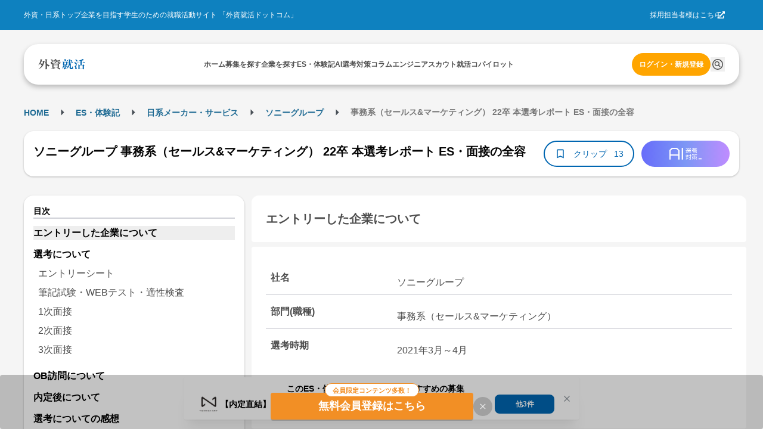

--- FILE ---
content_type: text/css
request_url: https://gaishishukatsu.com/_next/static/css/218ac88288c03331.css
body_size: 20419
content:
*,:after,:before{--tw-border-spacing-x:0;--tw-border-spacing-y:0;--tw-translate-x:0;--tw-translate-y:0;--tw-rotate:0;--tw-skew-x:0;--tw-skew-y:0;--tw-scale-x:1;--tw-scale-y:1;--tw-pan-x: ;--tw-pan-y: ;--tw-pinch-zoom: ;--tw-scroll-snap-strictness:proximity;--tw-gradient-from-position: ;--tw-gradient-via-position: ;--tw-gradient-to-position: ;--tw-ordinal: ;--tw-slashed-zero: ;--tw-numeric-figure: ;--tw-numeric-spacing: ;--tw-numeric-fraction: ;--tw-ring-inset: ;--tw-ring-offset-width:0px;--tw-ring-offset-color:#fff;--tw-ring-color:rgba(59,130,246,.5);--tw-ring-offset-shadow:0 0 #0000;--tw-ring-shadow:0 0 #0000;--tw-shadow:0 0 #0000;--tw-shadow-colored:0 0 #0000;--tw-blur: ;--tw-brightness: ;--tw-contrast: ;--tw-grayscale: ;--tw-hue-rotate: ;--tw-invert: ;--tw-saturate: ;--tw-sepia: ;--tw-drop-shadow: ;--tw-backdrop-blur: ;--tw-backdrop-brightness: ;--tw-backdrop-contrast: ;--tw-backdrop-grayscale: ;--tw-backdrop-hue-rotate: ;--tw-backdrop-invert: ;--tw-backdrop-opacity: ;--tw-backdrop-saturate: ;--tw-backdrop-sepia: ;--tw-contain-size: ;--tw-contain-layout: ;--tw-contain-paint: ;--tw-contain-style: }::backdrop{--tw-border-spacing-x:0;--tw-border-spacing-y:0;--tw-translate-x:0;--tw-translate-y:0;--tw-rotate:0;--tw-skew-x:0;--tw-skew-y:0;--tw-scale-x:1;--tw-scale-y:1;--tw-pan-x: ;--tw-pan-y: ;--tw-pinch-zoom: ;--tw-scroll-snap-strictness:proximity;--tw-gradient-from-position: ;--tw-gradient-via-position: ;--tw-gradient-to-position: ;--tw-ordinal: ;--tw-slashed-zero: ;--tw-numeric-figure: ;--tw-numeric-spacing: ;--tw-numeric-fraction: ;--tw-ring-inset: ;--tw-ring-offset-width:0px;--tw-ring-offset-color:#fff;--tw-ring-color:rgba(59,130,246,.5);--tw-ring-offset-shadow:0 0 #0000;--tw-ring-shadow:0 0 #0000;--tw-shadow:0 0 #0000;--tw-shadow-colored:0 0 #0000;--tw-blur: ;--tw-brightness: ;--tw-contrast: ;--tw-grayscale: ;--tw-hue-rotate: ;--tw-invert: ;--tw-saturate: ;--tw-sepia: ;--tw-drop-shadow: ;--tw-backdrop-blur: ;--tw-backdrop-brightness: ;--tw-backdrop-contrast: ;--tw-backdrop-grayscale: ;--tw-backdrop-hue-rotate: ;--tw-backdrop-invert: ;--tw-backdrop-opacity: ;--tw-backdrop-saturate: ;--tw-backdrop-sepia: ;--tw-contain-size: ;--tw-contain-layout: ;--tw-contain-paint: ;--tw-contain-style: }/*
! tailwindcss v3.4.18 | MIT License | https://tailwindcss.com
*/*,:after,:before{box-sizing:border-box;border:0 solid}:after,:before{--tw-content:""}:host,html{line-height:1.5;-webkit-text-size-adjust:100%;-moz-tab-size:4;-o-tab-size:4;tab-size:4;font-family:ui-sans-serif,system-ui,sans-serif,Apple Color Emoji,Segoe UI Emoji,Segoe UI Symbol,Noto Color Emoji;font-feature-settings:normal;font-variation-settings:normal;-webkit-tap-highlight-color:transparent}body{margin:0;line-height:inherit}hr{height:0;color:inherit;border-top-width:1px}abbr:where([title]){-webkit-text-decoration:underline dotted;text-decoration:underline dotted}h1,h2,h3,h4,h5,h6{font-size:inherit;font-weight:inherit}a{color:inherit;text-decoration:inherit}b,strong{font-weight:bolder}code,kbd,pre,samp{font-family:ui-monospace,SFMono-Regular,Menlo,Monaco,Consolas,Liberation Mono,Courier New,monospace;font-feature-settings:normal;font-variation-settings:normal;font-size:1em}small{font-size:80%}sub,sup{font-size:75%;line-height:0;position:relative;vertical-align:baseline}sub{bottom:-.25em}sup{top:-.5em}table{text-indent:0;border-color:inherit;border-collapse:collapse}button,input,optgroup,select,textarea{font-family:inherit;font-feature-settings:inherit;font-variation-settings:inherit;font-size:100%;font-weight:inherit;line-height:inherit;letter-spacing:inherit;color:inherit;margin:0;padding:0}button,select{text-transform:none}button,input:where([type=button]),input:where([type=reset]),input:where([type=submit]){-webkit-appearance:button;background-color:transparent;background-image:none}:-moz-focusring{outline:auto}:-moz-ui-invalid{box-shadow:none}progress{vertical-align:baseline}::-webkit-inner-spin-button,::-webkit-outer-spin-button{height:auto}[type=search]{-webkit-appearance:textfield;outline-offset:-2px}::-webkit-search-decoration{-webkit-appearance:none}::-webkit-file-upload-button{-webkit-appearance:button;font:inherit}summary{display:list-item}blockquote,dd,dl,figure,h1,h2,h3,h4,h5,h6,hr,p,pre{margin:0}fieldset{margin:0}fieldset,legend{padding:0}menu,ol,ul{list-style:none;margin:0;padding:0}dialog{padding:0}textarea{resize:vertical}input::-moz-placeholder,textarea::-moz-placeholder{opacity:1;color:#9ca3af}input::placeholder,textarea::placeholder{opacity:1;color:#9ca3af}[role=button],button{cursor:pointer}:disabled{cursor:default}audio,canvas,embed,iframe,img,object,svg,video{display:block;vertical-align:middle}img,video{max-width:100%;height:auto}[hidden]:where(:not([hidden=until-found])){display:none}*,body,html{font-family:Helvetica Neue,Helvetica,Arial,Roboto,Droid Sans,メイリオ,Meiryo,ＭＳ Ｐゴシック,ヒラギノ角ゴ ProN W3,Hiragino Kaku Gothic ProN,sans-serif}:focus,:focus-visible{outline:0}.\!container{width:100%!important}.container{width:100%}@media (min-width:668px){.\!container{max-width:668px!important}.container{max-width:668px}}.sr-only{position:absolute;width:1px;height:1px;padding:0;margin:-1px;overflow:hidden;clip:rect(0,0,0,0);white-space:nowrap;border-width:0}.pointer-events-none{pointer-events:none}.pointer-events-auto{pointer-events:auto}.visible{visibility:visible}.static{position:static}.fixed{position:fixed}.absolute{position:absolute}.relative{position:relative}.sticky{position:sticky}.inset-0{inset:0}.inset-y-\[2px\]{top:2px;bottom:2px}.-right-4{right:-4px}.-top-12{top:-12px}.-top-16{top:-16px}.-top-4{top:-4px}.bottom-0{bottom:0}.bottom-16{bottom:16px}.bottom-20{bottom:20px}.bottom-24{bottom:24px}.bottom-4{bottom:4px}.bottom-8{bottom:8px}.bottom-\[-198px\]{bottom:-198px}.bottom-\[-44px\]{bottom:-44px}.bottom-\[-46px\]{bottom:-46px}.bottom-\[-85px\]{bottom:-85px}.bottom-\[6px\]{bottom:6px}.bottom-\[86px\]{bottom:86px}.left-0{left:0}.left-1\/2{left:50%}.left-16{left:16px}.left-20{left:20px}.left-4{left:4px}.left-48{left:48px}.left-8{left:8px}.left-\[-20px\]{left:-20px}.left-\[-24px\]{left:-24px}.left-\[-4px\]{left:-4px}.left-\[-8px\]{left:-8px}.left-\[-9px\]{left:-9px}.left-\[30\%\]{left:30%}.left-\[50\%\]{left:50%}.left-\[5px\]{left:5px}.right-0{right:0}.right-1\/2{right:50%}.right-16{right:16px}.right-\[-20px\]{right:-20px}.right-\[-340px\]{right:-340px}.right-\[-8px\]{right:-8px}.right-\[8px\]{right:8px}.top-0{top:0}.top-1\/2{top:50%}.top-12{top:12px}.top-16{top:16px}.top-36{top:36px}.top-48{top:48px}.top-52{top:52px}.top-8{top:8px}.top-\[-1200px\]{top:-1200px}.top-\[-12px\]{top:-12px}.top-\[-16px\]{top:-16px}.top-\[-22px\]{top:-22px}.top-\[-2px\]{top:-2px}.top-\[-3px\]{top:-3px}.top-\[-554px\]{top:-554px}.top-\[-5px\]{top:-5px}.top-\[100px\]{top:100px}.top-\[10px\]{top:10px}.top-\[150px\]{top:150px}.top-\[17px\]{top:17px}.top-\[180px\]{top:180px}.top-\[20px\]{top:20px}.top-\[21px\]{top:21px}.top-\[220px\]{top:220px}.top-\[22px\]{top:22px}.top-\[25px\]{top:25px}.top-\[3px\]{top:3px}.top-\[40\%\]{top:40%}.top-\[50\%\]{top:50%}.top-\[5px\]{top:5px}.top-\[600px\]{top:600px}.top-\[64px\]{top:64px}.top-\[74px\]{top:74px}.top-\[76px\]{top:76px}.top-\[80px\]{top:80px}.top-\[8px\]{top:8px}.z-0{z-index:0}.z-10{z-index:10}.z-20{z-index:20}.z-30{z-index:30}.z-40{z-index:40}.z-50{z-index:50}.z-\[1000\]{z-index:1000}.z-\[100\]{z-index:100}.order-last{order:9999}.col-span-2{grid-column:span 2/span 2}.col-span-3{grid-column:span 3/span 3}.col-span-5{grid-column:span 5/span 5}.col-end-11{grid-column-end:11}.col-end-12{grid-column-end:12}.col-end-9{grid-column-end:9}.row-span-2{grid-row:span 2/span 2}.float-right{float:right}.float-left{float:left}.clear-right{clear:right}.m-0{margin:0}.m-16{margin:16px}.m-20{margin:20px}.m-32{margin:32px}.m-4{margin:4px}.m-8{margin:8px}.m-\[1px\]{margin:1px}.m-\[5px\]{margin:5px}.m-auto{margin:auto}.-mx-12{margin-left:-12px;margin-right:-12px}.-mx-16{margin-left:-16px;margin-right:-16px}.-mx-4{margin-left:-4px;margin-right:-4px}.mx-0{margin-left:0;margin-right:0}.mx-12{margin-left:12px;margin-right:12px}.mx-16{margin-left:16px;margin-right:16px}.mx-20{margin-left:20px;margin-right:20px}.mx-24{margin-left:24px;margin-right:24px}.mx-32{margin-left:32px;margin-right:32px}.mx-4{margin-left:4px;margin-right:4px}.mx-64{margin-left:64px;margin-right:64px}.mx-8{margin-left:8px;margin-right:8px}.mx-\[-16px\]{margin-left:-16px;margin-right:-16px}.mx-\[-32px\]{margin-left:-32px;margin-right:-32px}.mx-\[-3px\]{margin-left:-3px;margin-right:-3px}.mx-\[2px\]{margin-left:2px;margin-right:2px}.mx-\[5px\]{margin-left:5px;margin-right:5px}.mx-\[8px\]{margin-left:8px;margin-right:8px}.mx-auto{margin-left:auto;margin-right:auto}.my-0{margin-top:0;margin-bottom:0}.my-12{margin-top:12px;margin-bottom:12px}.my-16{margin-top:16px;margin-bottom:16px}.my-20{margin-top:20px;margin-bottom:20px}.my-24{margin-top:24px;margin-bottom:24px}.my-32{margin-top:32px;margin-bottom:32px}.my-4{margin-top:4px;margin-bottom:4px}.my-40{margin-top:40px;margin-bottom:40px}.my-8{margin-top:8px;margin-bottom:8px}.my-\[-12px\]{margin-top:-12px;margin-bottom:-12px}.my-\[10px\]{margin-top:10px;margin-bottom:10px}.my-\[5px\]{margin-top:5px;margin-bottom:5px}.my-auto{margin-top:auto;margin-bottom:auto}.\!ml-\[10px\]{margin-left:10px!important}.\!mt-\[10px\]{margin-top:10px!important}.-ml-\[50vw\]{margin-left:-50vw}.-mr-\[50vw\]{margin-right:-50vw}.-mt-12{margin-top:-12px}.-mt-16{margin-top:-16px}.-mt-4{margin-top:-4px}.mb-0{margin-bottom:0}.mb-12{margin-bottom:12px}.mb-16{margin-bottom:16px}.mb-20{margin-bottom:20px}.mb-24{margin-bottom:24px}.mb-28{margin-bottom:28px}.mb-32{margin-bottom:32px}.mb-36{margin-bottom:36px}.mb-4{margin-bottom:4px}.mb-40{margin-bottom:40px}.mb-48{margin-bottom:48px}.mb-64{margin-bottom:64px}.mb-8{margin-bottom:8px}.mb-\[-20px\]{margin-bottom:-20px}.mb-\[10px\]{margin-bottom:10px}.mb-\[12px\]{margin-bottom:12px}.mb-\[15px\]{margin-bottom:15px}.mb-\[20px\]{margin-bottom:20px}.mb-\[25px\]{margin-bottom:25px}.mb-\[30px\]{margin-bottom:30px}.mb-\[5px\]{margin-bottom:5px}.mb-\[60px\]{margin-bottom:60px}.ml-12{margin-left:12px}.ml-16{margin-left:16px}.ml-20{margin-left:20px}.ml-24{margin-left:24px}.ml-28{margin-left:28px}.ml-4{margin-left:4px}.ml-64{margin-left:64px}.ml-8{margin-left:8px}.ml-\[-12px\]{margin-left:-12px}.ml-\[-4px\]{margin-left:-4px}.ml-\[-6px\]{margin-left:-6px}.ml-\[22px\]{margin-left:22px}.ml-\[24px\]{margin-left:24px}.ml-\[2px\]{margin-left:2px}.ml-\[45px\]{margin-left:45px}.ml-\[4px\]{margin-left:4px}.ml-\[5px\]{margin-left:5px}.ml-auto{margin-left:auto}.mr-12{margin-right:12px}.mr-16{margin-right:16px}.mr-20{margin-right:20px}.mr-24{margin-right:24px}.mr-4{margin-right:4px}.mr-40{margin-right:40px}.mr-64{margin-right:64px}.mr-8{margin-right:8px}.mr-\[10px\]{margin-right:10px}.mr-\[20px\]{margin-right:20px}.mr-\[5px\]{margin-right:5px}.mr-\[61px\]{margin-right:61px}.mr-\[8px\]{margin-right:8px}.mt-0{margin-top:0}.mt-12{margin-top:12px}.mt-16{margin-top:16px}.mt-20{margin-top:20px}.mt-24{margin-top:24px}.mt-28{margin-top:28px}.mt-32{margin-top:32px}.mt-36{margin-top:36px}.mt-4{margin-top:4px}.mt-40{margin-top:40px}.mt-48{margin-top:48px}.mt-52{margin-top:52px}.mt-64{margin-top:64px}.mt-8{margin-top:8px}.mt-\[-12px\]{margin-top:-12px}.mt-\[-16px\]{margin-top:-16px}.mt-\[-26px\]{margin-top:-26px}.mt-\[-35px\]{margin-top:-35px}.mt-\[-4px\]{margin-top:-4px}.mt-\[-8px\]{margin-top:-8px}.mt-\[10px\]{margin-top:10px}.mt-\[12px\]{margin-top:12px}.mt-\[14px\]{margin-top:14px}.mt-\[16px\]{margin-top:16px}.mt-\[20px\]{margin-top:20px}.mt-\[2px\]{margin-top:2px}.mt-\[32px\]{margin-top:32px}.mt-\[33px\]{margin-top:33px}.mt-\[35px\]{margin-top:35px}.mt-\[3px\]{margin-top:3px}.mt-\[50px\]{margin-top:50px}.mt-\[52px\]{margin-top:52px}.mt-\[5px\]{margin-top:5px}.mt-\[64px\]{margin-top:64px}.mt-\[6px\]{margin-top:6px}.mt-\[70px\]{margin-top:70px}.mt-auto{margin-top:auto}.box-border{box-sizing:border-box}.line-clamp-1{-webkit-line-clamp:1}.line-clamp-1,.line-clamp-2{overflow:hidden;display:-webkit-box;-webkit-box-orient:vertical}.line-clamp-2{-webkit-line-clamp:2}.line-clamp-3{-webkit-line-clamp:3}.line-clamp-3,.line-clamp-4{overflow:hidden;display:-webkit-box;-webkit-box-orient:vertical}.line-clamp-4{-webkit-line-clamp:4}.line-clamp-6{overflow:hidden;display:-webkit-box;-webkit-box-orient:vertical;-webkit-line-clamp:6}.line-clamp-none{overflow:visible;display:block;-webkit-box-orient:horizontal;-webkit-line-clamp:none}.block{display:block}.inline-block{display:inline-block}.inline{display:inline}.flex{display:flex}.inline-flex{display:inline-flex}.table{display:table}.table-cell{display:table-cell}.flow-root{display:flow-root}.grid{display:grid}.contents{display:contents}.hidden{display:none}.aspect-\[15\/7\.9\]{aspect-ratio:15/7.9}.aspect-\[15\/8\]{aspect-ratio:15/8}.aspect-\[244\/155\]{aspect-ratio:244/155}.aspect-\[436\/178\]{aspect-ratio:436/178}.aspect-\[668\/348\]{aspect-ratio:668/348}.h-0{height:0}.h-12{height:12px}.h-16{height:16px}.h-20{height:20px}.h-24{height:24px}.h-28{height:28px}.h-32{height:32px}.h-36{height:36px}.h-40{height:40px}.h-48{height:48px}.h-52{height:52px}.h-64{height:64px}.h-8{height:8px}.h-\[100\%\]{height:100%}.h-\[100px\]{height:100px}.h-\[100vh\]{height:100vh}.h-\[103px\]{height:103px}.h-\[104px\]{height:104px}.h-\[105px\]{height:105px}.h-\[10px\]{height:10px}.h-\[112px\]{height:112px}.h-\[120px\]{height:120px}.h-\[126px\]{height:126px}.h-\[12px\]{height:12px}.h-\[130px\]{height:130px}.h-\[139px\]{height:139px}.h-\[150px\]{height:150px}.h-\[152px\]{height:152px}.h-\[160px\]{height:160px}.h-\[167px\]{height:167px}.h-\[180px\]{height:180px}.h-\[200px\]{height:200px}.h-\[20px\]{height:20px}.h-\[210px\]{height:210px}.h-\[220px\]{height:220px}.h-\[225px\]{height:225px}.h-\[22px\]{height:22px}.h-\[240px\]{height:240px}.h-\[24px\]{height:24px}.h-\[250px\]{height:250px}.h-\[257px\]{height:257px}.h-\[25px\]{height:25px}.h-\[265px\]{height:265px}.h-\[26px\]{height:26px}.h-\[280px\]{height:280px}.h-\[28px\]{height:28px}.h-\[3000px\]{height:3000px}.h-\[300px\]{height:300px}.h-\[30px\]{height:30px}.h-\[312px\]{height:312px}.h-\[31px\]{height:31px}.h-\[32px\]{height:32px}.h-\[34px\]{height:34px}.h-\[350px\]{height:350px}.h-\[35px\]{height:35px}.h-\[36px\]{height:36px}.h-\[386px\]{height:386px}.h-\[38px\]{height:38px}.h-\[398px\]{height:398px}.h-\[3em\]{height:3em}.h-\[400px\]{height:400px}.h-\[40px\]{height:40px}.h-\[413px\]{height:413px}.h-\[41px\]{height:41px}.h-\[42px\]{height:42px}.h-\[44px\]{height:44px}.h-\[45px\]{height:45px}.h-\[48px\]{height:48px}.h-\[508px\]{height:508px}.h-\[50px\]{height:50px}.h-\[52px\]{height:52px}.h-\[556px\]{height:556px}.h-\[600px\]{height:600px}.h-\[60px\]{height:60px}.h-\[626px\]{height:626px}.h-\[62px\]{height:62px}.h-\[64px\]{height:64px}.h-\[67px\]{height:67px}.h-\[68px\]{height:68px}.h-\[72px\]{height:72px}.h-\[74px\]{height:74px}.h-\[75px\]{height:75px}.h-\[75vh\]{height:75vh}.h-\[76px\]{height:76px}.h-\[80\%\]{height:80%}.h-\[82px\]{height:82px}.h-\[85px\]{height:85px}.h-\[86px\]{height:86px}.h-\[90\%\]{height:90%}.h-\[90px\]{height:90px}.h-\[92px\]{height:92px}.h-\[calc\(100vh-175px\)\]{height:calc(100vh - 175px)}.h-\[calc\(100vh-205px\)\]{height:calc(100vh - 205px)}.h-\[calc\(2\*1\.5\*14px\)\]{height:calc(2 * 1.5 * 14px)}.h-\[calc\(80vh-181px\)\]{height:calc(80vh - 181px)}.h-auto{height:auto}.h-fit{height:-moz-fit-content;height:fit-content}.h-full{height:100%}.h-screen{height:100vh}.h-svh{height:100svh}.max-h-0{max-height:0}.max-h-24{max-height:24px}.max-h-\[1055-181px\]{max-height:1055-181px}.max-h-\[200px\]{max-height:200px}.max-h-\[250px\]{max-height:250px}.max-h-\[400px\]{max-height:400px}.max-h-\[46px\]{max-height:46px}.max-h-\[64px\]{max-height:64px}.max-h-\[70px\]{max-height:70px}.max-h-\[800px\]{max-height:800px}.max-h-\[calc\(100vh-10vh\)\]{max-height:calc(100vh - 10vh)}.max-h-\[calc\(100vh-200px\)\]{max-height:calc(100vh - 200px)}.max-h-\[calc\(100vh-240px\)\]{max-height:calc(100vh - 240px)}.max-h-full{max-height:100%}.max-h-screen{max-height:100vh}.min-h-52{min-height:52px}.min-h-\[110px\]{min-height:110px}.min-h-\[120px\]{min-height:120px}.min-h-\[196px\]{min-height:196px}.min-h-\[200px\]{min-height:200px}.min-h-\[300px\]{min-height:300px}.min-h-\[32px\]{min-height:32px}.min-h-\[34px\]{min-height:34px}.min-h-\[40px\]{min-height:40px}.min-h-\[48px\]{min-height:48px}.min-h-\[50px\]{min-height:50px}.min-h-\[52px\]{min-height:52px}.min-h-\[62px\]{min-height:62px}.min-h-\[70px\]{min-height:70px}.min-h-screen{min-height:100vh}.w-0{width:0}.w-1\/2{width:50%}.w-1\/3{width:33.333333%}.w-1\/4{width:25%}.w-11\/12{width:91.666667%}.w-12{width:12px}.w-16{width:16px}.w-2\/3{width:66.666667%}.w-2\/4{width:50%}.w-2\/5{width:40%}.w-20{width:20px}.w-24{width:24px}.w-28{width:28px}.w-3\/4{width:75%}.w-3\/5{width:60%}.w-32{width:32px}.w-36{width:36px}.w-4{width:4px}.w-40{width:40px}.w-48{width:48px}.w-64{width:64px}.w-7\/12{width:58.333333%}.w-8{width:8px}.w-\[10\%\]{width:10%}.w-\[100\%\]{width:100%}.w-\[100px\]{width:100px}.w-\[100vw\]{width:100vw}.w-\[102px\]{width:102px}.w-\[103px\]{width:103px}.w-\[108px\]{width:108px}.w-\[10px\]{width:10px}.w-\[110px\]{width:110px}.w-\[112px\]{width:112px}.w-\[113px\]{width:113px}.w-\[116px\]{width:116px}.w-\[117px\]{width:117px}.w-\[1200px\]{width:1200px}.w-\[120px\]{width:120px}.w-\[128px\]{width:128px}.w-\[130px\]{width:130px}.w-\[140px\]{width:140px}.w-\[144px\]{width:144px}.w-\[150px\]{width:150px}.w-\[152px\]{width:152px}.w-\[155px\]{width:155px}.w-\[160px\]{width:160px}.w-\[164px\]{width:164px}.w-\[168px\]{width:168px}.w-\[170px\]{width:170px}.w-\[174px\]{width:174px}.w-\[18\%\]{width:18%}.w-\[180px\]{width:180px}.w-\[184px\]{width:184px}.w-\[186px\]{width:186px}.w-\[188px\]{width:188px}.w-\[190px\]{width:190px}.w-\[192px\]{width:192px}.w-\[20\%\]{width:20%}.w-\[200px\]{width:200px}.w-\[20px\]{width:20px}.w-\[210px\]{width:210px}.w-\[214px\]{width:214px}.w-\[220px\]{width:220px}.w-\[233px\]{width:233px}.w-\[234px\]{width:234px}.w-\[235px\]{width:235px}.w-\[240px\]{width:240px}.w-\[24px\]{width:24px}.w-\[25\%\]{width:25%}.w-\[250px\]{width:250px}.w-\[253px\]{width:253px}.w-\[256px\]{width:256px}.w-\[26\%\]{width:26%}.w-\[260px\]{width:260px}.w-\[271px\]{width:271px}.w-\[28\%\]{width:28%}.w-\[280px\]{width:280px}.w-\[28px\]{width:28px}.w-\[290px\]{width:290px}.w-\[295px\]{width:295px}.w-\[300px\]{width:300px}.w-\[30px\]{width:30px}.w-\[312px\]{width:312px}.w-\[320px\]{width:320px}.w-\[324px\]{width:324px}.w-\[33\%\]{width:33%}.w-\[335px\]{width:335px}.w-\[340px\]{width:340px}.w-\[350px\]{width:350px}.w-\[353px\]{width:353px}.w-\[358px\]{width:358px}.w-\[35px\]{width:35px}.w-\[369px\]{width:369px}.w-\[36px\]{width:36px}.w-\[370px\]{width:370px}.w-\[375px\]{width:375px}.w-\[384px\]{width:384px}.w-\[40\%\]{width:40%}.w-\[400px\]{width:400px}.w-\[40px\]{width:40px}.w-\[410px\]{width:410px}.w-\[42px\]{width:42px}.w-\[430px\]{width:430px}.w-\[44px\]{width:44px}.w-\[45px\]{width:45px}.w-\[468px\]{width:468px}.w-\[48\%\]{width:48%}.w-\[48px\]{width:48px}.w-\[50\%\]{width:50%}.w-\[50px\]{width:50px}.w-\[528px\]{width:528px}.w-\[52px\]{width:52px}.w-\[530px\]{width:530px}.w-\[53px\]{width:53px}.w-\[54px\]{width:54px}.w-\[55\%\]{width:55%}.w-\[55px\]{width:55px}.w-\[56px\]{width:56px}.w-\[580px\]{width:580px}.w-\[58px\]{width:58px}.w-\[60\%\]{width:60%}.w-\[600px\]{width:600px}.w-\[60px\]{width:60px}.w-\[64px\]{width:64px}.w-\[65px\]{width:65px}.w-\[664px\]{width:664px}.w-\[668px\]{width:668px}.w-\[70\%\]{width:70%}.w-\[70px\]{width:70px}.w-\[72px\]{width:72px}.w-\[73px\]{width:73px}.w-\[74\%\]{width:74%}.w-\[75\%\]{width:75%}.w-\[75px\]{width:75px}.w-\[8\%\]{width:8%}.w-\[80\%\]{width:80%}.w-\[80px\]{width:80px}.w-\[80vw\]{width:80vw}.w-\[814px\]{width:814px}.w-\[83px\]{width:83px}.w-\[84px\]{width:84px}.w-\[85px\]{width:85px}.w-\[86px\]{width:86px}.w-\[880px\]{width:880px}.w-\[88px\]{width:88px}.w-\[90\%\]{width:90%}.w-\[90px\]{width:90px}.w-\[92px\]{width:92px}.w-\[94\%\]{width:94%}.w-\[94px\]{width:94px}.w-\[95\%\]{width:95%}.w-\[calc\(100\%-119px\)\]{width:calc(100% - 119px)}.w-\[calc\(100\%-124px\)\]{width:calc(100% - 124px)}.w-\[calc\(100\%-145px\)\]{width:calc(100% - 145px)}.w-\[calc\(100\%-154px\)\]{width:calc(100% - 154px)}.w-\[calc\(100\%-22px\)\]{width:calc(100% - 22px)}.w-\[calc\(100\%-58px\)\]{width:calc(100% - 58px)}.w-\[calc\(100\%-61px\)\]{width:calc(100% - 61px)}.w-\[calc\(100\%-67px\)\]{width:calc(100% - 67px)}.w-\[calc\(100\%-72px\)\]{width:calc(100% - 72px)}.w-\[calc\(100\%-75px\)\]{width:calc(100% - 75px)}.w-\[calc\(100\%-80px\)\]{width:calc(100% - 80px)}.w-\[calc\(100\%-85px\)\]{width:calc(100% - 85px)}.w-\[calc\(100\%_-_40px\)\]{width:calc(100% - 40px)}.w-\[calc\(100\%_-_48px\)\]{width:calc(100% - 48px)}.w-\[calc\(100\%_-_50px\)\]{width:calc(100% - 50px)}.w-\[calc\(100\%_-_72px\)\]{width:calc(100% - 72px)}.w-\[calc\(100\%_-_75px\)\]{width:calc(100% - 75px)}.w-\[calc\(50\%-8px\)\]{width:calc(50% - 8px)}.w-auto{width:auto}.w-fit{width:-moz-fit-content;width:fit-content}.w-full{width:100%}.w-max{width:-moz-max-content;width:max-content}.w-screen{width:100vw}.w-svw{width:100svw}.min-w-0{min-width:0}.min-w-\[100px\]{min-width:100px}.min-w-\[128px\]{min-width:128px}.min-w-\[130px\]{min-width:130px}.min-w-\[150px\]{min-width:150px}.min-w-\[160px\]{min-width:160px}.min-w-\[280px\]{min-width:280px}.min-w-\[28px\]{min-width:28px}.min-w-\[40px\]{min-width:40px}.min-w-\[44px\]{min-width:44px}.min-w-\[50px\]{min-width:50px}.min-w-\[55px\]{min-width:55px}.min-w-\[59px\]{min-width:59px}.min-w-\[70px\]{min-width:70px}.min-w-\[72px\]{min-width:72px}.min-w-\[90\%\]{min-width:90%}.max-w-\[100\%\]{max-width:100%}.max-w-\[100px\]{max-width:100px}.max-w-\[102px\]{max-width:102px}.max-w-\[105px\]{max-width:105px}.max-w-\[1156px\]{max-width:1156px}.max-w-\[1200px\]{max-width:1200px}.max-w-\[130px\]{max-width:130px}.max-w-\[1340px\]{max-width:1340px}.max-w-\[140px\]{max-width:140px}.max-w-\[160px\]{max-width:160px}.max-w-\[200px\]{max-width:200px}.max-w-\[216px\]{max-width:216px}.max-w-\[260px\]{max-width:260px}.max-w-\[290px\]{max-width:290px}.max-w-\[300px\]{max-width:300px}.max-w-\[305px\]{max-width:305px}.max-w-\[313px\]{max-width:313px}.max-w-\[320px\]{max-width:320px}.max-w-\[323px\]{max-width:323px}.max-w-\[328px\]{max-width:328px}.max-w-\[340px\]{max-width:340px}.max-w-\[350px\]{max-width:350px}.max-w-\[360px\]{max-width:360px}.max-w-\[420px\]{max-width:420px}.max-w-\[50\%\]{max-width:50%}.max-w-\[500px\]{max-width:500px}.max-w-\[60\%\]{max-width:60%}.max-w-\[600px\]{max-width:600px}.max-w-\[65px\]{max-width:65px}.max-w-\[664px\]{max-width:664px}.max-w-\[668px\]{max-width:668px}.max-w-\[68px\]{max-width:68px}.max-w-\[70px\]{max-width:70px}.max-w-\[75\%\]{max-width:75%}.max-w-\[800px\]{max-width:800px}.max-w-\[80px\]{max-width:80px}.max-w-\[88px\]{max-width:88px}.max-w-\[90vw\]{max-width:90vw}.max-w-\[95\%\]{max-width:95%}.max-w-\[960px\]{max-width:960px}.max-w-\[calc\(100vw_-_32px\)\]{max-width:calc(100vw - 32px)}.max-w-full{max-width:100%}.max-w-md{max-width:28rem}.max-w-xs{max-width:20rem}.flex-1{flex:1 1 0%}.flex-\[4\]{flex:4}.flex-\[6\]{flex:6}.flex-shrink{flex-shrink:1}.flex-shrink-0{flex-shrink:0}.shrink{flex-shrink:1}.shrink-0{flex-shrink:0}.flex-grow,.grow{flex-grow:1}.basis-0{flex-basis:0px}.table-fixed{table-layout:fixed}.border-collapse{border-collapse:collapse}.border-separate{border-collapse:separate}.origin-center{transform-origin:center}.-translate-x-1\/2{--tw-translate-x:-50%}.-translate-x-1\/2,.-translate-y-1\/2{transform:translate(var(--tw-translate-x),var(--tw-translate-y)) rotate(var(--tw-rotate)) skewX(var(--tw-skew-x)) skewY(var(--tw-skew-y)) scaleX(var(--tw-scale-x)) scaleY(var(--tw-scale-y))}.-translate-y-1\/2{--tw-translate-y:-50%}.translate-x-0{--tw-translate-x:0px}.translate-x-0,.translate-x-\[-50\%\]{transform:translate(var(--tw-translate-x),var(--tw-translate-y)) rotate(var(--tw-rotate)) skewX(var(--tw-skew-x)) skewY(var(--tw-skew-y)) scaleX(var(--tw-scale-x)) scaleY(var(--tw-scale-y))}.translate-x-\[-50\%\]{--tw-translate-x:-50%}.translate-x-\[-6px\]{--tw-translate-x:-6px}.translate-x-\[-6px\],.translate-x-\[15\%\]{transform:translate(var(--tw-translate-x),var(--tw-translate-y)) rotate(var(--tw-rotate)) skewX(var(--tw-skew-x)) skewY(var(--tw-skew-y)) scaleX(var(--tw-scale-x)) scaleY(var(--tw-scale-y))}.translate-x-\[15\%\]{--tw-translate-x:15%}.translate-x-\[25px\]{--tw-translate-x:25px}.translate-x-\[25px\],.translate-x-full{transform:translate(var(--tw-translate-x),var(--tw-translate-y)) rotate(var(--tw-rotate)) skewX(var(--tw-skew-x)) skewY(var(--tw-skew-y)) scaleX(var(--tw-scale-x)) scaleY(var(--tw-scale-y))}.translate-x-full{--tw-translate-x:100%}.translate-y-3\/4{--tw-translate-y:75%}.translate-y-3\/4,.translate-y-\[-50\%\]{transform:translate(var(--tw-translate-x),var(--tw-translate-y)) rotate(var(--tw-rotate)) skewX(var(--tw-skew-x)) skewY(var(--tw-skew-y)) scaleX(var(--tw-scale-x)) scaleY(var(--tw-scale-y))}.translate-y-\[-50\%\]{--tw-translate-y:-50%}.translate-y-\[10px\]{--tw-translate-y:10px}.rotate-45,.translate-y-\[10px\]{transform:translate(var(--tw-translate-x),var(--tw-translate-y)) rotate(var(--tw-rotate)) skewX(var(--tw-skew-x)) skewY(var(--tw-skew-y)) scaleX(var(--tw-scale-x)) scaleY(var(--tw-scale-y))}.rotate-45{--tw-rotate:45deg}.rotate-90{--tw-rotate:90deg}.rotate-90,.rotate-\[30deg\]{transform:translate(var(--tw-translate-x),var(--tw-translate-y)) rotate(var(--tw-rotate)) skewX(var(--tw-skew-x)) skewY(var(--tw-skew-y)) scaleX(var(--tw-scale-x)) scaleY(var(--tw-scale-y))}.rotate-\[30deg\]{--tw-rotate:30deg}.transform{transform:translate(var(--tw-translate-x),var(--tw-translate-y)) rotate(var(--tw-rotate)) skewX(var(--tw-skew-x)) skewY(var(--tw-skew-y)) scaleX(var(--tw-scale-x)) scaleY(var(--tw-scale-y))}@keyframes pulse{50%{opacity:.5}}.animate-pulse{animation:pulse 2s cubic-bezier(.4,0,.6,1) infinite}.cursor-default{cursor:default}.cursor-grab{cursor:grab}.cursor-grabbing{cursor:grabbing}.cursor-not-allowed{cursor:not-allowed}.cursor-pointer{cursor:pointer}.select-none{-webkit-user-select:none;-moz-user-select:none;user-select:none}.resize-none{resize:none}.resize{resize:both}.scroll-pt-\[150px\]{scroll-padding-top:150px}.scroll-pt-\[200px\]{scroll-padding-top:200px}.list-inside{list-style-position:inside}.list-outside{list-style-position:outside}.list-decimal{list-style-type:decimal}.list-disc{list-style-type:disc}.list-none{list-style-type:none}.appearance-none{-webkit-appearance:none;-moz-appearance:none;appearance:none}.grid-cols-1{grid-template-columns:repeat(1,minmax(0,1fr))}.grid-cols-11{grid-template-columns:repeat(11,minmax(0,1fr))}.grid-cols-12{grid-template-columns:repeat(12,minmax(0,1fr))}.grid-cols-2{grid-template-columns:repeat(2,minmax(0,1fr))}.grid-cols-3{grid-template-columns:repeat(3,minmax(0,1fr))}.grid-cols-4{grid-template-columns:repeat(4,minmax(0,1fr))}.grid-cols-7{grid-template-columns:repeat(7,minmax(0,1fr))}.grid-cols-8{grid-template-columns:repeat(8,minmax(0,1fr))}.grid-cols-\[80px_1fr\]{grid-template-columns:80px 1fr}.grid-cols-\[auto_1fr\]{grid-template-columns:auto 1fr}.grid-rows-1{grid-template-rows:repeat(1,minmax(0,1fr))}.grid-rows-2{grid-template-rows:repeat(2,minmax(0,1fr))}.flex-row{flex-direction:row}.flex-col{flex-direction:column}.flex-col-reverse{flex-direction:column-reverse}.flex-wrap{flex-wrap:wrap}.flex-nowrap{flex-wrap:nowrap}.content-end{align-content:flex-end}.items-start{align-items:flex-start}.items-end{align-items:flex-end}.items-center{align-items:center}.items-baseline{align-items:baseline}.items-stretch{align-items:stretch}.justify-start{justify-content:flex-start}.justify-end{justify-content:flex-end}.justify-center{justify-content:center}.justify-between{justify-content:space-between}.justify-around{justify-content:space-around}.justify-evenly{justify-content:space-evenly}.gap-0{gap:0}.gap-12{gap:12px}.gap-16{gap:16px}.gap-20{gap:20px}.gap-24{gap:24px}.gap-32{gap:32px}.gap-36{gap:36px}.gap-4{gap:4px}.gap-48{gap:48px}.gap-64{gap:64px}.gap-8{gap:8px}.gap-\[100px\]{gap:100px}.gap-\[16px\]{gap:16px}.gap-\[1px\]{gap:1px}.gap-\[24px\]{gap:24px}.gap-\[2px\]{gap:2px}.gap-\[4px\]{gap:4px}.gap-\[6px\]{gap:6px}.gap-\[8px\]{gap:8px}.gap-x-12{-moz-column-gap:12px;column-gap:12px}.gap-x-16{-moz-column-gap:16px;column-gap:16px}.gap-x-4{-moz-column-gap:4px;column-gap:4px}.gap-x-8{-moz-column-gap:8px;column-gap:8px}.gap-y-12{row-gap:12px}.gap-y-16{row-gap:16px}.gap-y-20{row-gap:20px}.gap-y-4{row-gap:4px}.gap-y-8{row-gap:8px}.space-x-16>:not([hidden])~:not([hidden]){--tw-space-x-reverse:0;margin-right:calc(16px * var(--tw-space-x-reverse));margin-left:calc(16px * calc(1 - var(--tw-space-x-reverse)))}.space-x-36>:not([hidden])~:not([hidden]){--tw-space-x-reverse:0;margin-right:calc(36px * var(--tw-space-x-reverse));margin-left:calc(36px * calc(1 - var(--tw-space-x-reverse)))}.space-x-8>:not([hidden])~:not([hidden]){--tw-space-x-reverse:0;margin-right:calc(8px * var(--tw-space-x-reverse));margin-left:calc(8px * calc(1 - var(--tw-space-x-reverse)))}.space-y-12>:not([hidden])~:not([hidden]){--tw-space-y-reverse:0;margin-top:calc(12px * calc(1 - var(--tw-space-y-reverse)));margin-bottom:calc(12px * var(--tw-space-y-reverse))}.space-y-4>:not([hidden])~:not([hidden]){--tw-space-y-reverse:0;margin-top:calc(4px * calc(1 - var(--tw-space-y-reverse)));margin-bottom:calc(4px * var(--tw-space-y-reverse))}.space-y-8>:not([hidden])~:not([hidden]){--tw-space-y-reverse:0;margin-top:calc(8px * calc(1 - var(--tw-space-y-reverse)));margin-bottom:calc(8px * var(--tw-space-y-reverse))}.space-y-\[12px\]>:not([hidden])~:not([hidden]){--tw-space-y-reverse:0;margin-top:calc(12px * calc(1 - var(--tw-space-y-reverse)));margin-bottom:calc(12px * var(--tw-space-y-reverse))}.divide-x>:not([hidden])~:not([hidden]){--tw-divide-x-reverse:0;border-right-width:calc(1px * var(--tw-divide-x-reverse));border-left-width:calc(1px * calc(1 - var(--tw-divide-x-reverse)))}.divide-y>:not([hidden])~:not([hidden]){--tw-divide-y-reverse:0;border-top-width:calc(1px * calc(1 - var(--tw-divide-y-reverse)));border-bottom-width:calc(1px * var(--tw-divide-y-reverse))}.divide-line>:not([hidden])~:not([hidden]){--tw-divide-opacity:1;border-color:rgb(207 208 215/var(--tw-divide-opacity,1))}.divide-white-1>:not([hidden])~:not([hidden]){border-color:hsla(0,0%,100%,.8)}.self-start{align-self:flex-start}.self-end{align-self:flex-end}.self-center{align-self:center}.self-stretch{align-self:stretch}.justify-self-end{justify-self:end}.overflow-auto{overflow:auto}.overflow-hidden{overflow:hidden}.overflow-scroll{overflow:scroll}.overflow-x-auto{overflow-x:auto}.overflow-y-auto{overflow-y:auto}.overflow-x-hidden{overflow-x:hidden}.overflow-x-scroll{overflow-x:scroll}.overflow-y-scroll{overflow-y:scroll}.overscroll-contain{overscroll-behavior:contain}.overscroll-y-contain{overscroll-behavior-y:contain}.truncate{overflow:hidden;white-space:nowrap}.overflow-ellipsis,.text-ellipsis,.truncate{text-overflow:ellipsis}.whitespace-normal{white-space:normal}.whitespace-nowrap{white-space:nowrap}.whitespace-pre{white-space:pre}.whitespace-pre-line{white-space:pre-line}.whitespace-pre-wrap{white-space:pre-wrap}.text-wrap{text-wrap:wrap}.text-nowrap{text-wrap:nowrap}.break-normal{overflow-wrap:normal;word-break:normal}.break-words{overflow-wrap:break-word}.break-all{word-break:break-all}.rounded{border-radius:4px}.rounded-12{border-radius:12px}.rounded-16{border-radius:16px}.rounded-4{border-radius:4px}.rounded-\[12px\]{border-radius:12px}.rounded-\[16px\]{border-radius:16px}.rounded-\[20px\]{border-radius:20px}.rounded-\[24px\]{border-radius:24px}.rounded-\[26px\]{border-radius:26px}.rounded-\[28px\]{border-radius:28px}.rounded-\[2px\]{border-radius:2px}.rounded-\[32px\]{border-radius:32px}.rounded-\[3px\]{border-radius:3px}.rounded-\[4px\]{border-radius:4px}.rounded-\[6px\]{border-radius:6px}.rounded-\[7px\]{border-radius:7px}.rounded-\[8px\]{border-radius:8px}.rounded-full{border-radius:9999px}.rounded-b-12{border-bottom-right-radius:12px;border-bottom-left-radius:12px}.rounded-b-16{border-bottom-right-radius:16px;border-bottom-left-radius:16px}.rounded-b-4{border-bottom-right-radius:4px;border-bottom-left-radius:4px}.rounded-b-\[12px\]{border-bottom-right-radius:12px;border-bottom-left-radius:12px}.rounded-b-\[16px\]{border-bottom-right-radius:16px;border-bottom-left-radius:16px}.rounded-b-\[20px\]{border-bottom-right-radius:20px;border-bottom-left-radius:20px}.rounded-b-\[4px\]{border-bottom-right-radius:4px;border-bottom-left-radius:4px}.rounded-b-\[8px\]{border-bottom-right-radius:8px;border-bottom-left-radius:8px}.rounded-b-none{border-bottom-right-radius:0;border-bottom-left-radius:0}.rounded-l{border-top-left-radius:4px;border-bottom-left-radius:4px}.rounded-l-16{border-top-left-radius:16px;border-bottom-left-radius:16px}.rounded-r{border-top-right-radius:4px;border-bottom-right-radius:4px}.rounded-r-16{border-top-right-radius:16px;border-bottom-right-radius:16px}.rounded-t-12{border-top-left-radius:12px;border-top-right-radius:12px}.rounded-t-16{border-top-left-radius:16px;border-top-right-radius:16px}.rounded-t-4{border-top-left-radius:4px;border-top-right-radius:4px}.rounded-t-\[12px\]{border-top-left-radius:12px;border-top-right-radius:12px}.rounded-t-\[16px\]{border-top-left-radius:16px;border-top-right-radius:16px}.rounded-t-\[20px\]{border-top-left-radius:20px;border-top-right-radius:20px}.rounded-t-\[4px\]{border-top-left-radius:4px;border-top-right-radius:4px}.rounded-t-\[6px\]{border-top-left-radius:6px;border-top-right-radius:6px}.rounded-t-\[7px\]{border-top-left-radius:7px;border-top-right-radius:7px}.rounded-t-\[8px\]{border-top-left-radius:8px;border-top-right-radius:8px}.rounded-bl-4{border-bottom-left-radius:4px}.border{border-width:1px}.border-0{border-width:0}.border-2{border-width:2px}.border-4{border-width:4px}.border-\[0\.5px\]{border-width:.5px}.border-\[1px\]{border-width:1px}.border-\[2px\]{border-width:2px}.border-x-0{border-left-width:0;border-right-width:0}.border-y{border-top-width:1px;border-bottom-width:1px}.border-y-\[6px\]{border-top-width:6px;border-bottom-width:6px}.border-b{border-bottom-width:1px}.border-b-0{border-bottom-width:0}.border-b-2{border-bottom-width:2px}.border-b-4{border-bottom-width:4px}.border-b-\[12\.5px\]{border-bottom-width:12.5px}.border-b-\[12px\]{border-bottom-width:12px}.border-b-\[16px\]{border-bottom-width:16px}.border-b-\[1px\]{border-bottom-width:1px}.border-b-\[9\.5px\]{border-bottom-width:9.5px}.border-l{border-left-width:1px}.border-l-2{border-left-width:2px}.border-l-4{border-left-width:4px}.border-l-8{border-left-width:8px}.border-l-\[10px\]{border-left-width:10px}.border-l-\[12\.5px\]{border-left-width:12.5px}.border-l-\[1px\]{border-left-width:1px}.border-l-\[9\.5px\]{border-left-width:9.5px}.border-r{border-right-width:1px}.border-r-0{border-right-width:0}.border-r-2{border-right-width:2px}.border-r-\[10px\]{border-right-width:10px}.border-r-\[12px\]{border-right-width:12px}.border-r-\[1px\]{border-right-width:1px}.border-r-\[3px\]{border-right-width:3px}.border-t{border-top-width:1px}.border-t-0{border-top-width:0}.border-t-2{border-top-width:2px}.border-t-4{border-top-width:4px}.border-t-\[12\.5px\]{border-top-width:12.5px}.border-t-\[12px\]{border-top-width:12px}.border-t-\[1px\]{border-top-width:1px}.border-t-\[9\.5px\]{border-top-width:9.5px}.border-solid{border-style:solid}.border-dashed{border-style:dashed}.border-none{border-style:none}.border-\[\#777\]{--tw-border-opacity:1;border-color:rgb(119 119 119/var(--tw-border-opacity,1))}.border-\[\#8e8e93\]{--tw-border-opacity:1;border-color:rgb(142 142 147/var(--tw-border-opacity,1))}.border-accent{--tw-border-opacity:1;border-color:rgb(217 119 60/var(--tw-border-opacity,1))}.border-accent-1{--tw-border-opacity:1;border-color:rgb(242 143 37/var(--tw-border-opacity,1))}.border-background-1{--tw-border-opacity:1;border-color:rgb(245 245 245/var(--tw-border-opacity,1))}.border-background-2{--tw-border-opacity:1;border-color:rgb(238 238 238/var(--tw-border-opacity,1))}.border-background-3{--tw-border-opacity:1;border-color:rgb(207 232 245/var(--tw-border-opacity,1))}.border-black{--tw-border-opacity:1;border-color:rgb(5 5 5/var(--tw-border-opacity,1))}.border-black-1{--tw-border-opacity:1;border-color:rgb(77 77 77/var(--tw-border-opacity,1))}.border-black-2{--tw-border-opacity:1;border-color:rgb(119 119 119/var(--tw-border-opacity,1))}.border-black-3{--tw-border-opacity:1;border-color:rgb(160 160 160/var(--tw-border-opacity,1))}.border-black-4{--tw-border-opacity:1;border-color:rgb(181 181 181/var(--tw-border-opacity,1))}.border-black-5{--tw-border-opacity:1;border-color:rgb(222 223 225/var(--tw-border-opacity,1))}.border-category-1{--tw-border-opacity:1;border-color:rgb(231 182 96/var(--tw-border-opacity,1))}.border-category-3{--tw-border-opacity:1;border-color:rgb(165 159 223/var(--tw-border-opacity,1))}.border-category-7{--tw-border-opacity:1;border-color:rgb(159 206 96/var(--tw-border-opacity,1))}.border-disabled-1{--tw-border-opacity:1;border-color:rgb(229 229 229/var(--tw-border-opacity,1))}.border-error{--tw-border-opacity:1;border-color:rgb(245 123 115/var(--tw-border-opacity,1))}.border-inherit{border-color:inherit}.border-labels-2{border-color:rgba(60,60,67,.6)}.border-line,.border-line-1{--tw-border-opacity:1;border-color:rgb(207 208 215/var(--tw-border-opacity,1))}.border-line-2{border-color:rgba(0,0,0,.16)}.border-link,.border-link-1{--tw-border-opacity:1;border-color:rgb(30 131 185/var(--tw-border-opacity,1))}.border-notification,.border-notification-1{--tw-border-opacity:1;border-color:rgb(244 67 54/var(--tw-border-opacity,1))}.border-notification-2{border-color:rgba(222,0,0,.85)}.border-overlay-2{border-color:hsla(0,0%,100%,.16)}.border-overlay-4{border-color:rgba(13,87,128,.72)}.border-primary{--tw-border-opacity:1;border-color:rgb(0 102 177/var(--tw-border-opacity,1))}.border-primary-1{--tw-border-opacity:1;border-color:rgb(30 106 147/var(--tw-border-opacity,1))}.border-primary-2{--tw-border-opacity:1;border-color:rgb(79 157 197/var(--tw-border-opacity,1))}.border-secondary{--tw-border-opacity:1;border-color:rgb(14 130 192/var(--tw-border-opacity,1))}.border-sns-google-plus-red{--tw-border-opacity:1;border-color:rgb(222 75 57/var(--tw-border-opacity,1))}.border-sns-line-green{--tw-border-opacity:1;border-color:rgb(3 195 0/var(--tw-border-opacity,1))}.border-sub{--tw-border-opacity:1;border-color:rgb(237 184 53/var(--tw-border-opacity,1))}.border-success,.border-success-1{--tw-border-opacity:1;border-color:rgb(67 155 150/var(--tw-border-opacity,1))}.border-success-2{border-color:rgba(67,155,150,.9)}.border-transparent{border-color:transparent}.border-white{--tw-border-opacity:1;border-color:rgb(255 255 255/var(--tw-border-opacity,1))}.border-y-background-1{--tw-border-opacity:1;border-top-color:rgb(245 245 245/var(--tw-border-opacity,1));border-bottom-color:rgb(245 245 245/var(--tw-border-opacity,1))}.border-y-transparent{border-top-color:transparent;border-bottom-color:transparent}.border-b-background-1{--tw-border-opacity:1;border-bottom-color:rgb(245 245 245/var(--tw-border-opacity,1))}.border-b-background-2{--tw-border-opacity:1;border-bottom-color:rgb(238 238 238/var(--tw-border-opacity,1))}.border-b-line,.border-b-line-1{--tw-border-opacity:1;border-bottom-color:rgb(207 208 215/var(--tw-border-opacity,1))}.border-b-primary-1{--tw-border-opacity:1;border-bottom-color:rgb(30 106 147/var(--tw-border-opacity,1))}.border-b-transparent{border-bottom-color:transparent}.border-l-background{--tw-border-opacity:1;border-left-color:rgb(243 243 243/var(--tw-border-opacity,1))}.border-l-background-1{--tw-border-opacity:1;border-left-color:rgb(245 245 245/var(--tw-border-opacity,1))}.border-l-line{--tw-border-opacity:1;border-left-color:rgb(207 208 215/var(--tw-border-opacity,1))}.border-l-primary-1{--tw-border-opacity:1;border-left-color:rgb(30 106 147/var(--tw-border-opacity,1))}.border-l-transparent{border-left-color:transparent}.border-r-background{--tw-border-opacity:1;border-right-color:rgb(243 243 243/var(--tw-border-opacity,1))}.border-r-background-3{--tw-border-opacity:1;border-right-color:rgb(207 232 245/var(--tw-border-opacity,1))}.border-t-background-1{--tw-border-opacity:1;border-top-color:rgb(245 245 245/var(--tw-border-opacity,1))}.border-t-line-1{--tw-border-opacity:1;border-top-color:rgb(207 208 215/var(--tw-border-opacity,1))}.border-t-primary-1{--tw-border-opacity:1;border-top-color:rgb(30 106 147/var(--tw-border-opacity,1))}.border-t-transparent{border-top-color:transparent}.border-t-white{--tw-border-opacity:1;border-top-color:rgb(255 255 255/var(--tw-border-opacity,1))}.border-opacity-30{--tw-border-opacity:0.3}.bg-\[\#CFD0D7\]{--tw-bg-opacity:1;background-color:rgb(207 208 215/var(--tw-bg-opacity,1))}.bg-\[\#DDFF96\]{--tw-bg-opacity:1;background-color:rgb(221 255 150/var(--tw-bg-opacity,1))}.bg-\[\#f8f8ff\]{--tw-bg-opacity:1;background-color:rgb(248 248 255/var(--tw-bg-opacity,1))}.bg-accent{--tw-bg-opacity:1;background-color:rgb(217 119 60/var(--tw-bg-opacity,1))}.bg-accent-1{--tw-bg-opacity:1;background-color:rgb(242 143 37/var(--tw-bg-opacity,1))}.bg-accent-2{--tw-bg-opacity:1;background-color:rgb(255 165 0/var(--tw-bg-opacity,1))}.bg-background{--tw-bg-opacity:1;background-color:rgb(243 243 243/var(--tw-bg-opacity,1))}.bg-background-1{--tw-bg-opacity:1;background-color:rgb(245 245 245/var(--tw-bg-opacity,1))}.bg-background-2{--tw-bg-opacity:1;background-color:rgb(238 238 238/var(--tw-bg-opacity,1))}.bg-background-3{--tw-bg-opacity:1;background-color:rgb(207 232 245/var(--tw-bg-opacity,1))}.bg-background-4{--tw-bg-opacity:1;background-color:rgb(255 242 223/var(--tw-bg-opacity,1))}.bg-background-footer{--tw-bg-opacity:1;background-color:rgb(14 129 191/var(--tw-bg-opacity,1))}.bg-black{--tw-bg-opacity:1;background-color:rgb(5 5 5/var(--tw-bg-opacity,1))}.bg-black-1{--tw-bg-opacity:1;background-color:rgb(77 77 77/var(--tw-bg-opacity,1))}.bg-black-2{--tw-bg-opacity:1;background-color:rgb(119 119 119/var(--tw-bg-opacity,1))}.bg-black-3{--tw-bg-opacity:1;background-color:rgb(160 160 160/var(--tw-bg-opacity,1))}.bg-black-3\/55{background-color:hsla(0,0%,63%,.55)}.bg-black-4{--tw-bg-opacity:1;background-color:rgb(181 181 181/var(--tw-bg-opacity,1))}.bg-black-5{--tw-bg-opacity:1;background-color:rgb(222 223 225/var(--tw-bg-opacity,1))}.bg-category,.bg-category-1{--tw-bg-opacity:1;background-color:rgb(231 182 96/var(--tw-bg-opacity,1))}.bg-category-10{--tw-bg-opacity:1;background-color:rgb(141 210 142/var(--tw-bg-opacity,1))}.bg-category-11{--tw-bg-opacity:1;background-color:rgb(234 153 153/var(--tw-bg-opacity,1))}.bg-category-3{--tw-bg-opacity:1;background-color:rgb(165 159 223/var(--tw-bg-opacity,1))}.bg-category-4{--tw-bg-opacity:1;background-color:rgb(196 176 215/var(--tw-bg-opacity,1))}.bg-category-5{--tw-bg-opacity:1;background-color:rgb(130 153 202/var(--tw-bg-opacity,1))}.bg-category-7{--tw-bg-opacity:1;background-color:rgb(159 206 96/var(--tw-bg-opacity,1))}.bg-category-9{--tw-bg-opacity:1;background-color:rgb(95 182 96/var(--tw-bg-opacity,1))}.bg-deadline-notification{--tw-bg-opacity:1;background-color:rgb(222 0 0/var(--tw-bg-opacity,1))}.bg-deadline-primary{--tw-bg-opacity:1;background-color:rgb(0 102 177/var(--tw-bg-opacity,1))}.bg-disabled-1{--tw-bg-opacity:1;background-color:rgb(229 229 229/var(--tw-bg-opacity,1))}.bg-error{--tw-bg-opacity:1;background-color:rgb(245 123 115/var(--tw-bg-opacity,1))}.bg-guild{--tw-bg-opacity:1;background-color:rgb(162 159 255/var(--tw-bg-opacity,1))}.bg-labels-3{background-color:rgba(60,60,67,.3)}.bg-line{--tw-bg-opacity:1;background-color:rgb(207 208 215/var(--tw-bg-opacity,1))}.bg-notification,.bg-notification-1{--tw-bg-opacity:1;background-color:rgb(244 67 54/var(--tw-bg-opacity,1))}.bg-notification-2{background-color:rgba(222,0,0,.85)}.bg-overlay-1{background-color:rgba(0,0,0,.48)}.bg-overlay-3{background-color:rgba(0,0,0,.24)}.bg-overlay-4{background-color:rgba(13,87,128,.72)}.bg-primary{--tw-bg-opacity:1;background-color:rgb(0 102 177/var(--tw-bg-opacity,1))}.bg-primary-1{--tw-bg-opacity:1;background-color:rgb(30 106 147/var(--tw-bg-opacity,1))}.bg-primary-2{--tw-bg-opacity:1;background-color:rgb(79 157 197/var(--tw-bg-opacity,1))}.bg-primary-3{--tw-bg-opacity:1;background-color:rgb(116 173 204/var(--tw-bg-opacity,1))}.bg-secondary{--tw-bg-opacity:1;background-color:rgb(14 130 192/var(--tw-bg-opacity,1))}.bg-sns-facebook-blue{--tw-bg-opacity:1;background-color:rgb(59 89 152/var(--tw-bg-opacity,1))}.bg-sns-google-plus-red{--tw-bg-opacity:1;background-color:rgb(222 75 57/var(--tw-bg-opacity,1))}.bg-sns-hatena-bule{--tw-bg-opacity:1;background-color:rgb(0 143 222/var(--tw-bg-opacity,1))}.bg-sns-line-green{--tw-bg-opacity:1;background-color:rgb(3 195 0/var(--tw-bg-opacity,1))}.bg-sns-pocket-red{--tw-bg-opacity:1;background-color:rgb(234 70 84/var(--tw-bg-opacity,1))}.bg-sns-x-black{--tw-bg-opacity:1;background-color:rgb(0 0 0/var(--tw-bg-opacity,1))}.bg-sub{--tw-bg-opacity:1;background-color:rgb(237 184 53/var(--tw-bg-opacity,1))}.bg-sub-2{--tw-bg-opacity:1;background-color:rgb(255 236 183/var(--tw-bg-opacity,1))}.bg-success,.bg-success-1{--tw-bg-opacity:1;background-color:rgb(67 155 150/var(--tw-bg-opacity,1))}.bg-success-1\/30{background-color:rgba(67,155,150,.3)}.bg-success-2{background-color:rgba(67,155,150,.9)}.bg-success\/10{background-color:rgba(67,155,150,.1)}.bg-success\/80{background-color:rgba(67,155,150,.8)}.bg-transparent{background-color:transparent}.bg-white{--tw-bg-opacity:1;background-color:rgb(255 255 255/var(--tw-bg-opacity,1))}.bg-white-1{background-color:hsla(0,0%,100%,.8)}.bg-opacity-20{--tw-bg-opacity:0.2}.bg-opacity-25{--tw-bg-opacity:0.25}.bg-opacity-50{--tw-bg-opacity:0.5}.bg-opacity-70{--tw-bg-opacity:0.7}.bg-opacity-80{--tw-bg-opacity:0.8}.bg-opacity-90{--tw-bg-opacity:0.9}.bg-\[url\(\'\/next-image\/aiEsBuilder\/blur_content\.png\'\)\]{background-image:url(/next-image/aiEsBuilder/blur_content.png)}.bg-\[url\(\'\/next-image\/web_seminars\/title_back\.gif\'\)\]{background-image:url(/next-image/web_seminars/title_back.gif)}.bg-gradient-to-r{background-image:linear-gradient(to right,var(--tw-gradient-stops))}.from-error{--tw-gradient-from:#f57b73 var(--tw-gradient-from-position);--tw-gradient-to:hsla(4,87%,71%,0) var(--tw-gradient-to-position);--tw-gradient-stops:var(--tw-gradient-from),var(--tw-gradient-to)}.from-gradient-ai-l{--tw-gradient-from:#4c1268 var(--tw-gradient-from-position);--tw-gradient-to:rgba(76,18,104,0) var(--tw-gradient-to-position);--tw-gradient-stops:var(--tw-gradient-from),var(--tw-gradient-to)}.from-gradient-register-l{--tw-gradient-from:hsla(4,87%,71%,.9) var(--tw-gradient-from-position);--tw-gradient-to:hsla(4,87%,71%,0) var(--tw-gradient-to-position);--tw-gradient-stops:var(--tw-gradient-from),var(--tw-gradient-to)}.from-transparent{--tw-gradient-from:transparent var(--tw-gradient-from-position);--tw-gradient-to:transparent var(--tw-gradient-to-position);--tw-gradient-stops:var(--tw-gradient-from),var(--tw-gradient-to)}.to-black-1{--tw-gradient-to:#4d4d4d var(--tw-gradient-to-position)}.to-gradient-ai-r{--tw-gradient-to:#1977ed var(--tw-gradient-to-position)}.to-gradient-register-r{--tw-gradient-to:#f6d16a var(--tw-gradient-to-position)}.to-sub{--tw-gradient-to:#edb835 var(--tw-gradient-to-position)}.to-white{--tw-gradient-to:#fff var(--tw-gradient-to-position)}.to-20\%{--tw-gradient-to-position:20%}.bg-cover{background-size:cover}.bg-clip-text{-webkit-background-clip:text;background-clip:text}.bg-center{background-position:50%}.bg-no-repeat{background-repeat:no-repeat}.fill-gradient-ai-l{fill:#4c1268}.object-contain{-o-object-fit:contain;object-fit:contain}.object-cover{-o-object-fit:cover;object-fit:cover}.p-0{padding:0}.p-12{padding:12px}.p-16{padding:16px}.p-20{padding:20px}.p-24{padding:24px}.p-32{padding:32px}.p-36{padding:36px}.p-4{padding:4px}.p-40{padding:40px}.p-64{padding:64px}.p-8{padding:8px}.p-\[10px\]{padding:10px}.p-\[11px\]{padding:11px}.p-\[13px\]{padding:13px}.p-\[15px\]{padding:15px}.p-\[16px\]{padding:16px}.p-\[1px\]{padding:1px}.p-\[2px\]{padding:2px}.p-\[30px\]{padding:30px}.p-\[32px\]{padding:32px}.p-\[5px\]{padding:5px}.p-\[6px\]{padding:6px}.p-\[7px\]{padding:7px}.px-0{padding-left:0;padding-right:0}.px-12{padding-left:12px;padding-right:12px}.px-16{padding-left:16px;padding-right:16px}.px-20{padding-left:20px;padding-right:20px}.px-24{padding-left:24px;padding-right:24px}.px-28{padding-left:28px;padding-right:28px}.px-32{padding-left:32px;padding-right:32px}.px-36{padding-left:36px;padding-right:36px}.px-4{padding-left:4px;padding-right:4px}.px-48{padding-left:48px;padding-right:48px}.px-64{padding-left:64px;padding-right:64px}.px-8{padding-left:8px;padding-right:8px}.px-\[10px\]{padding-left:10px;padding-right:10px}.px-\[12px\]{padding-left:12px;padding-right:12px}.px-\[14px\]{padding-left:14px;padding-right:14px}.px-\[15px\]{padding-left:15px;padding-right:15px}.px-\[16px\]{padding-left:16px;padding-right:16px}.px-\[2px\]{padding-left:2px;padding-right:2px}.px-\[30px\]{padding-left:30px;padding-right:30px}.px-\[3px\]{padding-left:3px;padding-right:3px}.px-\[4px\]{padding-left:4px;padding-right:4px}.px-\[5px\]{padding-left:5px;padding-right:5px}.px-\[6px\]{padding-left:6px;padding-right:6px}.py-0{padding-top:0;padding-bottom:0}.py-12{padding-top:12px;padding-bottom:12px}.py-16{padding-top:16px;padding-bottom:16px}.py-20{padding-top:20px;padding-bottom:20px}.py-24{padding-top:24px;padding-bottom:24px}.py-28{padding-top:28px;padding-bottom:28px}.py-32{padding-top:32px;padding-bottom:32px}.py-36{padding-top:36px;padding-bottom:36px}.py-4{padding-top:4px;padding-bottom:4px}.py-40{padding-top:40px;padding-bottom:40px}.py-48{padding-top:48px;padding-bottom:48px}.py-64{padding-top:64px;padding-bottom:64px}.py-8{padding-top:8px;padding-bottom:8px}.py-\[10px\]{padding-top:10px;padding-bottom:10px}.py-\[14px\]{padding-top:14px;padding-bottom:14px}.py-\[1px\]{padding-top:1px;padding-bottom:1px}.py-\[20px\]{padding-top:20px;padding-bottom:20px}.py-\[27px\]{padding-top:27px;padding-bottom:27px}.py-\[2px\]{padding-top:2px;padding-bottom:2px}.py-\[3px\]{padding-top:3px;padding-bottom:3px}.py-\[56px\]{padding-top:56px;padding-bottom:56px}.py-\[5px\]{padding-top:5px;padding-bottom:5px}.py-\[6px\]{padding-top:6px;padding-bottom:6px}.py-\[7px\]{padding-top:7px;padding-bottom:7px}.py-\[9px\]{padding-top:9px;padding-bottom:9px}.\!pl-16{padding-left:16px!important}.pb-0{padding-bottom:0}.pb-12{padding-bottom:12px}.pb-16{padding-bottom:16px}.pb-20{padding-bottom:20px}.pb-24{padding-bottom:24px}.pb-32{padding-bottom:32px}.pb-4{padding-bottom:4px}.pb-40{padding-bottom:40px}.pb-64{padding-bottom:64px}.pb-8{padding-bottom:8px}.pb-\[100px\]{padding-bottom:100px}.pb-\[10px\]{padding-bottom:10px}.pb-\[140px\]{padding-bottom:140px}.pb-\[14px\]{padding-bottom:14px}.pb-\[160\%\]{padding-bottom:160%}.pb-\[187px\]{padding-bottom:187px}.pb-\[1px\]{padding-bottom:1px}.pb-\[20px\]{padding-bottom:20px}.pb-\[2px\]{padding-bottom:2px}.pb-\[56px\]{padding-bottom:56px}.pb-\[5px\]{padding-bottom:5px}.pb-\[64px\]{padding-bottom:64px}.pb-\[65px\]{padding-bottom:65px}.pb-\[74px\]{padding-bottom:74px}.pe-16{padding-inline-end:16px}.pl-12{padding-left:12px}.pl-16{padding-left:16px}.pl-20{padding-left:20px}.pl-32{padding-left:32px}.pl-4{padding-left:4px}.pl-48{padding-left:48px}.pl-8{padding-left:8px}.pl-\[100px\]{padding-left:100px}.pl-\[30px\]{padding-left:30px}.pl-\[3px\]{padding-left:3px}.pl-\[5px\]{padding-left:5px}.pl-\[6px\]{padding-left:6px}.pr-0{padding-right:0}.pr-12{padding-right:12px}.pr-16{padding-right:16px}.pr-32{padding-right:32px}.pr-4{padding-right:4px}.pr-8{padding-right:8px}.pr-\[3px\]{padding-right:3px}.ps-16{padding-inline-start:16px}.ps-8{padding-inline-start:8px}.pt-0{padding-top:0}.pt-12{padding-top:12px}.pt-16{padding-top:16px}.pt-20{padding-top:20px}.pt-24{padding-top:24px}.pt-32{padding-top:32px}.pt-4{padding-top:4px}.pt-40{padding-top:40px}.pt-8{padding-top:8px}.pt-\[100px\]{padding-top:100px}.pt-\[10px\]{padding-top:10px}.pt-\[112px\]{padding-top:112px}.pt-\[1px\]{padding-top:1px}.pt-\[26px\]{padding-top:26px}.pt-\[2px\]{padding-top:2px}.pt-\[30px\]{padding-top:30px}.pt-\[3px\]{padding-top:3px}.pt-\[50px\]{padding-top:50px}.pt-\[56\.25\%\]{padding-top:56.25%}.pt-\[5dvh\]{padding-top:5dvh}.pt-\[5px\]{padding-top:5px}.pt-\[70px\]{padding-top:70px}.text-left{text-align:left}.text-center{text-align:center}.text-right{text-align:right}.text-justify{text-align:justify}.text-start{text-align:start}.align-baseline{vertical-align:baseline}.align-top{vertical-align:top}.align-middle{vertical-align:middle}.font-\[inherit\]{font-family:inherit}.font-mono{font-family:ui-monospace,SFMono-Regular,Menlo,Monaco,Consolas,Liberation Mono,Courier New,monospace}.\!text{font-size:14px!important}.text{font-size:14px}.text-\[10px\]{font-size:10px}.text-\[11px\]{font-size:11px}.text-\[12px\]{font-size:12px}.text-\[13px\]{font-size:13px}.text-\[14pt\]{font-size:14pt}.text-\[14px\]{font-size:14px}.text-\[15px\]{font-size:15px}.text-\[16px\]{font-size:16px}.text-\[18px\]{font-size:18px}.text-\[20px\]{font-size:20px}.text-\[22px\]{font-size:22px}.text-\[24px\]{font-size:24px}.text-\[28px\]{font-size:28px}.text-\[30px\]{font-size:30px}.text-\[45px\]{font-size:45px}.text-\[54px\]{font-size:54px}.text-\[8px\]{font-size:8px}.text-\[9px\]{font-size:9px}.text-base{font-size:14px}.text-icon-pc{font-size:8px}.text-icon-sp{font-size:9px}.text-lg{font-size:18px}.text-md{font-size:16px}.text-sm{font-size:12px}.text-xl{font-size:20px}.text-xs{font-size:11px}.font,.font-\[400\]{font-weight:400}.font-\[590\]{font-weight:590}.font-bold{font-weight:700}.normal-case{text-transform:none}.italic{font-style:italic}.leading{line-height:1.5}.leading-\[14px\]{line-height:14px}.leading-\[150px\]{line-height:150px}.leading-\[18px\]{line-height:18px}.leading-\[21px\]{line-height:21px}.leading-\[24px\]{line-height:24px}.leading-\[25px\]{line-height:25px}.leading-\[26\.4px\]{line-height:26.4px}.leading-\[27px\]{line-height:27px}.leading-\[30px\]{line-height:30px}.leading-\[32px\]{line-height:32px}.leading-\[34px\]{line-height:34px}.leading-\[40px\]{line-height:40px}.leading-\[52px\]{line-height:52px}.leading-sm{line-height:1.2}.tracking-wide{letter-spacing:.025em}.\!text-white-1{color:hsla(0,0%,100%,.8)!important}.text-\[\#1e83b9\]{--tw-text-opacity:1;color:rgb(30 131 185/var(--tw-text-opacity,1))}.text-\[\#555\]{--tw-text-opacity:1;color:rgb(85 85 85/var(--tw-text-opacity,1))}.text-\[\#666\]{--tw-text-opacity:1;color:rgb(102 102 102/var(--tw-text-opacity,1))}.text-\[\#7D63F5\]{--tw-text-opacity:1;color:rgb(125 99 245/var(--tw-text-opacity,1))}.text-\[\#D9534F\]{--tw-text-opacity:1;color:rgb(217 83 79/var(--tw-text-opacity,1))}.text-\[\#F2F2F7\]{--tw-text-opacity:1;color:rgb(242 242 247/var(--tw-text-opacity,1))}.text-accent{--tw-text-opacity:1;color:rgb(217 119 60/var(--tw-text-opacity,1))}.text-accent-1{--tw-text-opacity:1;color:rgb(242 143 37/var(--tw-text-opacity,1))}.text-accent-2{--tw-text-opacity:1;color:rgb(255 165 0/var(--tw-text-opacity,1))}.text-black{--tw-text-opacity:1;color:rgb(5 5 5/var(--tw-text-opacity,1))}.text-black-1{--tw-text-opacity:1;color:rgb(77 77 77/var(--tw-text-opacity,1))}.text-black-2{--tw-text-opacity:1;color:rgb(119 119 119/var(--tw-text-opacity,1))}.text-black-2\/65{color:hsla(0,0%,47%,.65)}.text-black-3{--tw-text-opacity:1;color:rgb(160 160 160/var(--tw-text-opacity,1))}.text-black-4{--tw-text-opacity:1;color:rgb(181 181 181/var(--tw-text-opacity,1))}.text-black-5{--tw-text-opacity:1;color:rgb(222 223 225/var(--tw-text-opacity,1))}.text-category{--tw-text-opacity:1;color:rgb(231 182 96/var(--tw-text-opacity,1))}.text-deadline-notification{--tw-text-opacity:1;color:rgb(222 0 0/var(--tw-text-opacity,1))}.text-deadline-primary{--tw-text-opacity:1;color:rgb(0 102 177/var(--tw-text-opacity,1))}.text-engineer{--tw-text-opacity:1;color:rgb(33 194 22/var(--tw-text-opacity,1))}.text-error{--tw-text-opacity:1;color:rgb(245 123 115/var(--tw-text-opacity,1))}.text-gradient-ai-l{--tw-text-opacity:1;color:rgb(76 18 104/var(--tw-text-opacity,1))}.text-labels-2{color:rgba(60,60,67,.6)}.text-line,.text-line-1{--tw-text-opacity:1;color:rgb(207 208 215/var(--tw-text-opacity,1))}.text-link,.text-link-1{--tw-text-opacity:1;color:rgb(30 131 185/var(--tw-text-opacity,1))}.text-notification,.text-notification-1{--tw-text-opacity:1;color:rgb(244 67 54/var(--tw-text-opacity,1))}.text-notification-2{color:rgba(222,0,0,.85)}.text-primary{--tw-text-opacity:1;color:rgb(0 102 177/var(--tw-text-opacity,1))}.text-primary-1{--tw-text-opacity:1;color:rgb(30 106 147/var(--tw-text-opacity,1))}.text-primary-2{--tw-text-opacity:1;color:rgb(79 157 197/var(--tw-text-opacity,1))}.text-primary-3{--tw-text-opacity:1;color:rgb(116 173 204/var(--tw-text-opacity,1))}.text-sub{--tw-text-opacity:1;color:rgb(237 184 53/var(--tw-text-opacity,1))}.text-success,.text-success-1{--tw-text-opacity:1;color:rgb(67 155 150/var(--tw-text-opacity,1))}.text-success-2{color:rgba(67,155,150,.9)}.text-transparent{color:transparent}.text-white{--tw-text-opacity:1;color:rgb(255 255 255/var(--tw-text-opacity,1))}.text-white-1{color:hsla(0,0%,100%,.8)}.underline{text-decoration-line:underline}.line-through{text-decoration-line:line-through}.decoration-sub-1{text-decoration-color:#f6d16a}.decoration-4{text-decoration-thickness:4px}.opacity-100{opacity:1}.opacity-30{opacity:.3}.opacity-40{opacity:.4}.opacity-50{opacity:.5}.opacity-60{opacity:.6}.opacity-80{opacity:.8}.shadow{--tw-shadow:0px 1px 3px 0px rgba(0,0,0,.1),0px 1px 2px 0px rgba(0,0,0,.06);--tw-shadow-colored:0px 1px 3px 0px var(--tw-shadow-color),0px 1px 2px 0px var(--tw-shadow-color)}.shadow,.shadow-2xl{box-shadow:var(--tw-ring-offset-shadow,0 0 #0000),var(--tw-ring-shadow,0 0 #0000),var(--tw-shadow)}.shadow-2xl{--tw-shadow:0px 25px 50px -12px rgba(0,0,0,.25);--tw-shadow-colored:0px 25px 50px -12px var(--tw-shadow-color)}.shadow-\[0_4px_4px_rgba\(85\2c 85\2c 85\2c 1\)\]{--tw-shadow:0 4px 4px #555;--tw-shadow-colored:0 4px 4px var(--tw-shadow-color)}.shadow-\[0_4px_4px_rgba\(85\2c 85\2c 85\2c 1\)\],.shadow-bottom{box-shadow:var(--tw-ring-offset-shadow,0 0 #0000),var(--tw-ring-shadow,0 0 #0000),var(--tw-shadow)}.shadow-bottom{--tw-shadow:0px 2px 0px rgba(0,0,0,.16);--tw-shadow-colored:0px 2px 0px var(--tw-shadow-color)}.shadow-button{--tw-shadow:0px 3px 8px rgba(0,0,0,.25);--tw-shadow-colored:0px 3px 8px var(--tw-shadow-color)}.shadow-button,.shadow-card{box-shadow:var(--tw-ring-offset-shadow,0 0 #0000),var(--tw-ring-shadow,0 0 #0000),var(--tw-shadow)}.shadow-card{--tw-shadow:0px 1px 3px rgba(0,0,0,.25);--tw-shadow-colored:0px 1px 3px var(--tw-shadow-color)}.shadow-inner{--tw-shadow:0px 2px 4px 0px rgba(0,0,0,.06) inset;--tw-shadow-colored:inset 0px 2px 4px 0px var(--tw-shadow-color)}.shadow-inner,.shadow-lg{box-shadow:var(--tw-ring-offset-shadow,0 0 #0000),var(--tw-ring-shadow,0 0 #0000),var(--tw-shadow)}.shadow-lg{--tw-shadow:0px 10px 15px -3px rgba(0,0,0,.1),0px 4px 6px -2px rgba(0,0,0,.05);--tw-shadow-colored:0px 10px 15px -3px var(--tw-shadow-color),0px 4px 6px -2px var(--tw-shadow-color)}.shadow-md{--tw-shadow:0px 4px 6px -1px rgba(0,0,0,.15),0px var(--Spaces-0,0px) 1px -1px rgba(0,0,0,.4);--tw-shadow-colored:0px 4px 6px -1px var(--tw-shadow-color),0px 1px -1px var(--tw-shadow-color)}.shadow-md,.shadow-modal{box-shadow:var(--tw-ring-offset-shadow,0 0 #0000),var(--tw-ring-shadow,0 0 #0000),var(--tw-shadow)}.shadow-modal{--tw-shadow:0px 2px 5px rgba(0,0,0,.25);--tw-shadow-colored:0px 2px 5px var(--tw-shadow-color)}.shadow-modal-lg{--tw-shadow:0px 0px 8px rgba(0,0,0,.25);--tw-shadow-colored:0px 0px 8px var(--tw-shadow-color)}.shadow-modal-lg,.shadow-nav{box-shadow:var(--tw-ring-offset-shadow,0 0 #0000),var(--tw-ring-shadow,0 0 #0000),var(--tw-shadow)}.shadow-nav{--tw-shadow:0px 1px 0px rgba(0,0,0,.16);--tw-shadow-colored:0px 1px 0px var(--tw-shadow-color)}.shadow-sm{--tw-shadow:0px 1px 2px 0px rgba(0,0,0,.05);--tw-shadow-colored:0px 1px 2px 0px var(--tw-shadow-color);box-shadow:var(--tw-ring-offset-shadow,0 0 #0000),var(--tw-ring-shadow,0 0 #0000),var(--tw-shadow)}.outline{outline-style:solid}.outline-2{outline-width:2px}.outline-primary{outline-color:#0066b1}.ring-inset{--tw-ring-inset:inset}.ring-primary{--tw-ring-opacity:1;--tw-ring-color:rgb(0 102 177/var(--tw-ring-opacity,1))}.blur{--tw-blur:blur(8px)}.blur,.blur-sm{filter:var(--tw-blur) var(--tw-brightness) var(--tw-contrast) var(--tw-grayscale) var(--tw-hue-rotate) var(--tw-invert) var(--tw-saturate) var(--tw-sepia) var(--tw-drop-shadow)}.blur-sm{--tw-blur:blur(4px)}.filter{filter:var(--tw-blur) var(--tw-brightness) var(--tw-contrast) var(--tw-grayscale) var(--tw-hue-rotate) var(--tw-invert) var(--tw-saturate) var(--tw-sepia) var(--tw-drop-shadow)}.backdrop-blur-sm{--tw-backdrop-blur:blur(4px);backdrop-filter:var(--tw-backdrop-blur) var(--tw-backdrop-brightness) var(--tw-backdrop-contrast) var(--tw-backdrop-grayscale) var(--tw-backdrop-hue-rotate) var(--tw-backdrop-invert) var(--tw-backdrop-opacity) var(--tw-backdrop-saturate) var(--tw-backdrop-sepia)}.transition{transition-property:color,background-color,border-color,text-decoration-color,fill,stroke,opacity,box-shadow,transform,filter,backdrop-filter;transition-timing-function:cubic-bezier(.4,0,.2,1);transition-duration:.15s}.transition-all{transition-property:all;transition-timing-function:cubic-bezier(.4,0,.2,1);transition-duration:.15s}.transition-colors{transition-property:color,background-color,border-color,text-decoration-color,fill,stroke;transition-timing-function:cubic-bezier(.4,0,.2,1);transition-duration:.15s}.transition-opacity{transition-property:opacity;transition-timing-function:cubic-bezier(.4,0,.2,1);transition-duration:.15s}.transition-transform{transition-property:transform;transition-timing-function:cubic-bezier(.4,0,.2,1);transition-duration:.15s}.duration-1000{transition-duration:1s}.duration-200{transition-duration:.2s}.duration-300{transition-duration:.3s}.duration-700{transition-duration:.7s}.ease-in-out{transition-timing-function:cubic-bezier(.4,0,.2,1)}.ease-out{transition-timing-function:cubic-bezier(0,0,.2,1)}.\[clip-path\:polygon\(15\%_0\2c 85\%_0\%\2c 100\%_15\%\2c 100\%_85\%\2c 85\%_100\%\2c 15\%_100\%\2c 0\%_85\%\2c 0_15\%\)\]{clip-path:polygon(15% 0,85% 0,100% 15%,100% 85%,85% 100%,15% 100%,0 85%,0 15%)}.\[clip-path\:polygon\(50\%_0\%\2c 100\%_50\%\2c 50\%_100\%\2c 0\%_50\%\)\]{clip-path:polygon(50% 0,100% 50%,50% 100%,0 50%)}.before\:absolute:before{content:var(--tw-content);position:absolute}.before\:left-\[-20px\]:before{content:var(--tw-content);left:-20px}.before\:right-\[-20px\]:before{content:var(--tw-content);right:-20px}.before\:top-1\/2:before{content:var(--tw-content);top:50%}.before\:top-\[15px\]:before{content:var(--tw-content);top:15px}.before\:-translate-x-full:before{--tw-translate-x:-100%}.before\:-translate-x-full:before,.before\:-translate-y-1\/2:before{content:var(--tw-content);transform:translate(var(--tw-translate-x),var(--tw-translate-y)) rotate(var(--tw-rotate)) skewX(var(--tw-skew-x)) skewY(var(--tw-skew-y)) scaleX(var(--tw-scale-x)) scaleY(var(--tw-scale-y))}.before\:-translate-y-1\/2:before{--tw-translate-y:-50%}.before\:border-4:before{content:var(--tw-content);border-width:4px}.before\:border-\[10px\]:before{content:var(--tw-content);border-width:10px}.before\:border-solid:before{content:var(--tw-content);border-style:solid}.before\:border-transparent:before{content:var(--tw-content);border-color:transparent}.before\:border-r-background-3:before{content:var(--tw-content);--tw-border-opacity:1;border-right-color:rgb(207 232 245/var(--tw-border-opacity,1))}.before\:bg-transparent:before{content:var(--tw-content);background-color:transparent}.before\:content-\[\'\'\]:before{--tw-content:"";content:var(--tw-content)}.after\:absolute:after{content:var(--tw-content);position:absolute}.after\:left-\[-19px\]:after{content:var(--tw-content);left:-19px}.after\:right-\[-19px\]:after{content:var(--tw-content);right:-19px}.after\:top-\[15px\]:after{content:var(--tw-content);top:15px}.after\:border-\[10px\]:after{content:var(--tw-content);border-width:10px}.after\:border-solid:after{content:var(--tw-content);border-style:solid}.after\:border-\[\#f8f8ff\]:after{content:var(--tw-content);--tw-border-opacity:1;border-color:rgb(248 248 255/var(--tw-border-opacity,1))}.after\:content-\[\'\'\]:after{--tw-content:"";content:var(--tw-content)}.first\:border-l-0:first-child{border-left-width:0}.first\:border-t-0:first-child{border-top-width:0}.first\:pt-0:first-child{padding-top:0}.last\:mb-0:last-child{margin-bottom:0}.last\:mr-0:last-child{margin-right:0}.last\:border-b-0:last-child{border-bottom-width:0}.last\:pb-0:last-child{padding-bottom:0}.odd\:bg-white:nth-child(odd){--tw-bg-opacity:1;background-color:rgb(255 255 255/var(--tw-bg-opacity,1))}.hover\:scale-\[1\.01\]:hover{--tw-scale-x:1.01;--tw-scale-y:1.01;transform:translate(var(--tw-translate-x),var(--tw-translate-y)) rotate(var(--tw-rotate)) skewX(var(--tw-skew-x)) skewY(var(--tw-skew-y)) scaleX(var(--tw-scale-x)) scaleY(var(--tw-scale-y))}.hover\:cursor-pointer:hover{cursor:pointer}.hover\:border-b-\[1px\]:hover{border-bottom-width:1px}.hover\:border-black-3:hover{--tw-border-opacity:1;border-color:rgb(160 160 160/var(--tw-border-opacity,1))}.hover\:\!bg-black-3:hover{--tw-bg-opacity:1!important;background-color:rgb(160 160 160/var(--tw-bg-opacity,1))!important}.hover\:\!bg-success-1:hover{--tw-bg-opacity:1!important;background-color:rgb(67 155 150/var(--tw-bg-opacity,1))!important}.hover\:\!bg-transparent:hover{background-color:transparent!important}.hover\:\!bg-white:hover{--tw-bg-opacity:1!important;background-color:rgb(255 255 255/var(--tw-bg-opacity,1))!important}.hover\:bg-accent:hover{--tw-bg-opacity:1;background-color:rgb(217 119 60/var(--tw-bg-opacity,1))}.hover\:bg-background:hover{--tw-bg-opacity:1;background-color:rgb(243 243 243/var(--tw-bg-opacity,1))}.hover\:bg-background-1:hover{--tw-bg-opacity:1;background-color:rgb(245 245 245/var(--tw-bg-opacity,1))}.hover\:bg-background-2:hover{--tw-bg-opacity:1;background-color:rgb(238 238 238/var(--tw-bg-opacity,1))}.hover\:bg-background-3:hover{--tw-bg-opacity:1;background-color:rgb(207 232 245/var(--tw-bg-opacity,1))}.hover\:bg-black-4:hover{--tw-bg-opacity:1;background-color:rgb(181 181 181/var(--tw-bg-opacity,1))}.hover\:bg-black-5:hover{--tw-bg-opacity:1;background-color:rgb(222 223 225/var(--tw-bg-opacity,1))}.hover\:bg-line:hover{--tw-bg-opacity:1;background-color:rgb(207 208 215/var(--tw-bg-opacity,1))}.hover\:bg-notification-1:hover{--tw-bg-opacity:1;background-color:rgb(244 67 54/var(--tw-bg-opacity,1))}.hover\:bg-primary:hover{--tw-bg-opacity:1;background-color:rgb(0 102 177/var(--tw-bg-opacity,1))}.hover\:bg-primary-1:hover{--tw-bg-opacity:1;background-color:rgb(30 106 147/var(--tw-bg-opacity,1))}.hover\:bg-primary-3:hover{--tw-bg-opacity:1;background-color:rgb(116 173 204/var(--tw-bg-opacity,1))}.hover\:bg-primary\/25:hover{background-color:rgba(0,102,177,.25)}.hover\:bg-sns-google-plus-red:hover{--tw-bg-opacity:1;background-color:rgb(222 75 57/var(--tw-bg-opacity,1))}.hover\:bg-success\/20:hover{background-color:rgba(67,155,150,.2)}.hover\:bg-transparent:hover{background-color:transparent}.hover\:bg-white:hover{--tw-bg-opacity:1;background-color:rgb(255 255 255/var(--tw-bg-opacity,1))}.hover\:bg-opacity-60:hover{--tw-bg-opacity:0.6}.hover\:font-bold:hover{font-weight:700}.hover\:\!text-black-2:hover{--tw-text-opacity:1!important;color:rgb(119 119 119/var(--tw-text-opacity,1))!important}.hover\:text-black-1:hover{--tw-text-opacity:1;color:rgb(77 77 77/var(--tw-text-opacity,1))}.hover\:text-black-3:hover{--tw-text-opacity:1;color:rgb(160 160 160/var(--tw-text-opacity,1))}.hover\:text-link-1:hover{--tw-text-opacity:1;color:rgb(30 131 185/var(--tw-text-opacity,1))}.hover\:text-primary:hover{--tw-text-opacity:1;color:rgb(0 102 177/var(--tw-text-opacity,1))}.hover\:text-primary-1:hover{--tw-text-opacity:1;color:rgb(30 106 147/var(--tw-text-opacity,1))}.hover\:text-primary-2:hover{--tw-text-opacity:1;color:rgb(79 157 197/var(--tw-text-opacity,1))}.hover\:text-primary-3:hover{--tw-text-opacity:1;color:rgb(116 173 204/var(--tw-text-opacity,1))}.hover\:text-white:hover{--tw-text-opacity:1;color:rgb(255 255 255/var(--tw-text-opacity,1))}.hover\:underline:hover{text-decoration-line:underline}.hover\:decoration-primary-2:hover{text-decoration-color:#4f9dc5}.hover\:decoration-white-1:hover{text-decoration-color:hsla(0,0%,100%,.8)}.hover\:opacity-40:hover{opacity:.4}.hover\:opacity-50:hover{opacity:.5}.hover\:opacity-60:hover{opacity:.6}.hover\:opacity-70:hover{opacity:.7}.hover\:opacity-80:hover{opacity:.8}.hover\:opacity-90:hover{opacity:.9}.hover\:shadow-md:hover{--tw-shadow:0px 4px 6px -1px rgba(0,0,0,.15),0px var(--Spaces-0,0px) 1px -1px rgba(0,0,0,.4);--tw-shadow-colored:0px 4px 6px -1px var(--tw-shadow-color),0px 1px -1px var(--tw-shadow-color);box-shadow:var(--tw-ring-offset-shadow,0 0 #0000),var(--tw-ring-shadow,0 0 #0000),var(--tw-shadow)}.hover\:duration-300:hover{transition-duration:.3s}.hover\:ease-in-out:hover{transition-timing-function:cubic-bezier(.4,0,.2,1)}.focus\:border-primary:focus{--tw-border-opacity:1;border-color:rgb(0 102 177/var(--tw-border-opacity,1))}.focus\:bg-background:focus{--tw-bg-opacity:1;background-color:rgb(243 243 243/var(--tw-bg-opacity,1))}.focus\:bg-transparent:focus{background-color:transparent}.focus\:outline-none:focus{outline:2px solid transparent;outline-offset:2px}.focus-visible\:border:focus-visible{border-width:1px}.focus-visible\:bg-primary:focus-visible{--tw-bg-opacity:1;background-color:rgb(0 102 177/var(--tw-bg-opacity,1))}.focus-visible\:bg-white:focus-visible{--tw-bg-opacity:1;background-color:rgb(255 255 255/var(--tw-bg-opacity,1))}.focus-visible\:text-primary:focus-visible{--tw-text-opacity:1;color:rgb(0 102 177/var(--tw-text-opacity,1))}.focus-visible\:text-white:focus-visible{--tw-text-opacity:1;color:rgb(255 255 255/var(--tw-text-opacity,1))}.focus-visible\:outline-none:focus-visible{outline:2px solid transparent;outline-offset:2px}.focus-visible\:ring-2:focus-visible{--tw-ring-offset-shadow:var(--tw-ring-inset) 0 0 0 var(--tw-ring-offset-width) var(--tw-ring-offset-color);--tw-ring-shadow:var(--tw-ring-inset) 0 0 0 calc(2px + var(--tw-ring-offset-width)) var(--tw-ring-color);box-shadow:var(--tw-ring-offset-shadow),var(--tw-ring-shadow),var(--tw-shadow,0 0 #0000)}.active\:scale-\[0\.97\]:active{--tw-scale-x:0.97;--tw-scale-y:0.97;transform:translate(var(--tw-translate-x),var(--tw-translate-y)) rotate(var(--tw-rotate)) skewX(var(--tw-skew-x)) skewY(var(--tw-skew-y)) scaleX(var(--tw-scale-x)) scaleY(var(--tw-scale-y))}.active\:cursor-grabbing:active{cursor:grabbing}.active\:bg-line:active{--tw-bg-opacity:1;background-color:rgb(207 208 215/var(--tw-bg-opacity,1))}.enabled\:cursor-pointer:enabled{cursor:pointer}.enabled\:hover\:opacity-60:hover:enabled{opacity:.6}.disabled\:cursor-not-allowed:disabled{cursor:not-allowed}.disabled\:bg-disabled-1:disabled{--tw-bg-opacity:1;background-color:rgb(229 229 229/var(--tw-bg-opacity,1))}.disabled\:text-black-2:disabled{--tw-text-opacity:1;color:rgb(119 119 119/var(--tw-text-opacity,1))}.disabled\:opacity-40:disabled{opacity:.4}.disabled\:opacity-50:disabled{opacity:.5}.data-\[hovered\=true\]\:bg-background-1[data-hovered=true]{--tw-bg-opacity:1;background-color:rgb(245 245 245/var(--tw-bg-opacity,1))}.data-\[hovered\]\:bg-primary[data-hovered]{--tw-bg-opacity:1;background-color:rgb(0 102 177/var(--tw-bg-opacity,1))}@media (min-width:668px){.pc\:absolute{position:absolute}.pc\:relative{position:relative}.pc\:sticky{position:sticky}.pc\:bottom-16{bottom:16px}.pc\:bottom-auto{bottom:auto}.pc\:right-0{right:0}.pc\:right-8{right:8px}.pc\:top-0{top:0}.pc\:top-24{top:24px}.pc\:top-8{top:8px}.pc\:top-\[100px\]{top:100px}.pc\:col-span-1{grid-column:span 1/span 1}.pc\:col-span-3{grid-column:span 3/span 3}.pc\:m-0{margin:0}.pc\:mx-0{margin-left:0;margin-right:0}.pc\:mx-16{margin-left:16px;margin-right:16px}.pc\:mx-24{margin-left:24px;margin-right:24px}.pc\:mx-32{margin-left:32px;margin-right:32px}.pc\:mx-64{margin-left:64px;margin-right:64px}.pc\:mx-\[-5px\]{margin-left:-5px;margin-right:-5px}.pc\:mx-\[60px\]{margin-left:60px;margin-right:60px}.pc\:mx-\[max\(calc\(\(100vw-1200px\)\/2\)\2c 24px\)\]{margin-left:max(calc((100vw - 1200px) / 2),24px);margin-right:max(calc((100vw - 1200px) / 2),24px)}.pc\:mx-auto{margin-left:auto;margin-right:auto}.pc\:my-0{margin-top:0;margin-bottom:0}.pc\:my-16{margin-top:16px;margin-bottom:16px}.pc\:my-8{margin-top:8px;margin-bottom:8px}.pc\:mb-0{margin-bottom:0}.pc\:mb-16{margin-bottom:16px}.pc\:mb-24{margin-bottom:24px}.pc\:mb-32{margin-bottom:32px}.pc\:mb-4{margin-bottom:4px}.pc\:mb-8{margin-bottom:8px}.pc\:ml-12{margin-left:12px}.pc\:ml-16{margin-left:16px}.pc\:ml-20{margin-left:20px}.pc\:ml-24{margin-left:24px}.pc\:ml-40{margin-left:40px}.pc\:ml-\[-8px\]{margin-left:-8px}.pc\:ml-\[20px\]{margin-left:20px}.pc\:mr-0{margin-right:0}.pc\:mr-12{margin-right:12px}.pc\:mr-16{margin-right:16px}.pc\:mr-24{margin-right:24px}.pc\:mr-40{margin-right:40px}.pc\:mr-8,.pc\:mr-\[8px\]{margin-right:8px}.pc\:mt-0{margin-top:0}.pc\:mt-12{margin-top:12px}.pc\:mt-16{margin-top:16px}.pc\:mt-20{margin-top:20px}.pc\:mt-24{margin-top:24px}.pc\:mt-32{margin-top:32px}.pc\:mt-40{margin-top:40px}.pc\:mt-52{margin-top:52px}.pc\:mt-8{margin-top:8px}.pc\:mt-\[-70px\]{margin-top:-70px}.pc\:mt-\[-8px\]{margin-top:-8px}.pc\:mt-\[10px\]{margin-top:10px}.pc\:mt-\[5px\]{margin-top:5px}.pc\:line-clamp-1{-webkit-line-clamp:1}.pc\:line-clamp-1,.pc\:line-clamp-2{overflow:hidden;display:-webkit-box;-webkit-box-orient:vertical}.pc\:line-clamp-2{-webkit-line-clamp:2}.pc\:line-clamp-\[9\]{overflow:hidden;display:-webkit-box;-webkit-box-orient:vertical;-webkit-line-clamp:9}.pc\:line-clamp-none{overflow:visible;display:block;-webkit-box-orient:horizontal;-webkit-line-clamp:none}.pc\:block{display:block}.pc\:inline-block{display:inline-block}.pc\:inline{display:inline}.pc\:flex{display:flex}.pc\:table{display:table}.pc\:grid{display:grid}.pc\:hidden{display:none}.pc\:h-36{height:36px}.pc\:h-\[100px\]{height:100px}.pc\:h-\[106px\]{height:106px}.pc\:h-\[110px\]{height:110px}.pc\:h-\[130px\]{height:130px}.pc\:h-\[134px\]{height:134px}.pc\:h-\[150px\]{height:150px}.pc\:h-\[154px\]{height:154px}.pc\:h-\[159px\]{height:159px}.pc\:h-\[160px\]{height:160px}.pc\:h-\[174px\]{height:174px}.pc\:h-\[175px\]{height:175px}.pc\:h-\[215px\]{height:215px}.pc\:h-\[240px\]{height:240px}.pc\:h-\[30px\]{height:30px}.pc\:h-\[312px\]{height:312px}.pc\:h-\[328px\]{height:328px}.pc\:h-\[340px\]{height:340px}.pc\:h-\[36px\]{height:36px}.pc\:h-\[384px\]{height:384px}.pc\:h-\[40px\]{height:40px}.pc\:h-\[44px\]{height:44px}.pc\:h-\[48px\]{height:48px}.pc\:h-\[495px\]{height:495px}.pc\:h-\[500px\]{height:500px}.pc\:h-\[508px\]{height:508px}.pc\:h-\[50px\]{height:50px}.pc\:h-\[60px\]{height:60px}.pc\:h-\[60vh\]{height:60vh}.pc\:h-\[75px\]{height:75px}.pc\:h-\[76px\]{height:76px}.pc\:h-\[81px\]{height:81px}.pc\:h-\[92px\]{height:92px}.pc\:h-\[auto\]{height:auto}.pc\:h-\[calc\(100\%-186px\)\]{height:calc(100% - 186px)}.pc\:h-\[calc\(100vh-155px\)\]{height:calc(100vh - 155px)}.pc\:h-\[calc\(2\*1\.5\*16px\)\]{height:calc(2 * 1.5 * 16px)}.pc\:h-auto{height:auto}.pc\:h-full{height:100%}.pc\:max-h-\[130px\]{max-height:130px}.pc\:max-h-full{max-height:100%}.pc\:min-h-\[500px\]{min-height:500px}.pc\:w-1\/2{width:50%}.pc\:w-1\/3{width:33.333333%}.pc\:w-1\/4{width:25%}.pc\:w-2\/3{width:66.666667%}.pc\:w-2\/5{width:40%}.pc\:w-3\/4{width:75%}.pc\:w-36{width:36px}.pc\:w-5\/12{width:41.666667%}.pc\:w-8{width:8px}.pc\:w-\[100\%\]{width:100%}.pc\:w-\[1008px\]{width:1008px}.pc\:w-\[100px\]{width:100px}.pc\:w-\[1072px\]{width:1072px}.pc\:w-\[1092px\]{width:1092px}.pc\:w-\[110px\]{width:110px}.pc\:w-\[112px\]{width:112px}.pc\:w-\[1200px\]{width:1200px}.pc\:w-\[120px\]{width:120px}.pc\:w-\[130px\]{width:130px}.pc\:w-\[140px\]{width:140px}.pc\:w-\[148px\]{width:148px}.pc\:w-\[160px\]{width:160px}.pc\:w-\[180px\]{width:180px}.pc\:w-\[197px\]{width:197px}.pc\:w-\[200px\]{width:200px}.pc\:w-\[208px\]{width:208px}.pc\:w-\[240px\]{width:240px}.pc\:w-\[271px\]{width:271px}.pc\:w-\[30\%\]{width:30%}.pc\:w-\[300px\]{width:300px}.pc\:w-\[311px\]{width:311px}.pc\:w-\[318px\]{width:318px}.pc\:w-\[320px\]{width:320px}.pc\:w-\[333px\]{width:333px}.pc\:w-\[340px\]{width:340px}.pc\:w-\[350px\]{width:350px}.pc\:w-\[360px\]{width:360px}.pc\:w-\[369px\]{width:369px}.pc\:w-\[370px\]{width:370px}.pc\:w-\[375px\]{width:375px}.pc\:w-\[380px\]{width:380px}.pc\:w-\[400px\]{width:400px}.pc\:w-\[420px\]{width:420px}.pc\:w-\[422px\]{width:422px}.pc\:w-\[437px\]{width:437px}.pc\:w-\[44px\]{width:44px}.pc\:w-\[468px\]{width:468px}.pc\:w-\[486px\]{width:486px}.pc\:w-\[50\%\]{width:50%}.pc\:w-\[508px\]{width:508px}.pc\:w-\[534px\]{width:534px}.pc\:w-\[58px\]{width:58px}.pc\:w-\[60\%\]{width:60%}.pc\:w-\[600px\]{width:600px}.pc\:w-\[60px\]{width:60px}.pc\:w-\[664px\]{width:664px}.pc\:w-\[668px\]{width:668px}.pc\:w-\[686px\]{width:686px}.pc\:w-\[714px\]{width:714px}.pc\:w-\[762px\]{width:762px}.pc\:w-\[814px\]{width:814px}.pc\:w-\[830px\]{width:830px}.pc\:w-\[850px\]{width:850px}.pc\:w-\[880px\]{width:880px}.pc\:w-\[90\%\]{width:90%}.pc\:w-\[calc\(\(\(1200px-24px\*2\)\/3\)-30px\)\]{width:calc(((1200px - 24px * 2) / 3) - 30px)}.pc\:w-\[calc\(100\%-185px\)\]{width:calc(100% - 185px)}.pc\:w-\[calc\(100\%-333px\)\]{width:calc(100% - 333px)}.pc\:w-\[calc\(33\.333\%-4px\)\]{width:calc(33.333% - 4px)}.pc\:w-auto{width:auto}.pc\:w-full{width:100%}.pc\:min-w-\[100px\]{min-width:100px}.pc\:min-w-\[60px\]{min-width:60px}.pc\:min-w-\[80px\]{min-width:80px}.pc\:max-w-\[1200px\]{max-width:1200px}.pc\:max-w-\[1280px\]{max-width:1280px}.pc\:max-w-\[180px\]{max-width:180px}.pc\:max-w-\[208px\]{max-width:208px}.pc\:max-w-\[220px\]{max-width:220px}.pc\:max-w-\[30\%\]{max-width:30%}.pc\:max-w-\[300px\]{max-width:300px}.pc\:max-w-\[344px\]{max-width:344px}.pc\:max-w-\[449px\]{max-width:449px}.pc\:max-w-\[50\%\]{max-width:50%}.pc\:max-w-\[600px\]{max-width:600px}.pc\:max-w-\[664px\]{max-width:664px}.pc\:max-w-\[668px\]{max-width:668px}.pc\:max-w-\[70\%\]{max-width:70%}.pc\:max-w-\[800px\]{max-width:800px}.pc\:max-w-\[830px\]{max-width:830px}.pc\:max-w-\[884px\]{max-width:884px}.pc\:max-w-none{max-width:none}.pc\:flex-1{flex:1 1 0%}.pc\:flex-shrink-0{flex-shrink:0}.pc\:flex-grow{flex-grow:1}.pc\:border-collapse{border-collapse:collapse}.pc\:cursor-pointer{cursor:pointer}.pc\:auto-rows-fr{grid-auto-rows:minmax(0,1fr)}.pc\:grid-cols-2{grid-template-columns:repeat(2,minmax(0,1fr))}.pc\:grid-cols-3{grid-template-columns:repeat(3,minmax(0,1fr))}.pc\:grid-cols-4{grid-template-columns:repeat(4,minmax(0,1fr))}.pc\:flex-row{flex-direction:row}.pc\:flex-col{flex-direction:column}.pc\:flex-nowrap{flex-wrap:nowrap}.pc\:items-start{align-items:flex-start}.pc\:items-end{align-items:flex-end}.pc\:items-center{align-items:center}.pc\:justify-start{justify-content:flex-start}.pc\:justify-end{justify-content:flex-end}.pc\:justify-center{justify-content:center}.pc\:justify-between{justify-content:space-between}.pc\:justify-around{justify-content:space-around}.pc\:gap-12{gap:12px}.pc\:gap-16{gap:16px}.pc\:gap-24{gap:24px}.pc\:gap-4{gap:4px}.pc\:gap-8{gap:8px}.pc\:gap-x-16{-moz-column-gap:16px;column-gap:16px}.pc\:gap-x-24{-moz-column-gap:24px;column-gap:24px}.pc\:gap-x-4{-moz-column-gap:4px;column-gap:4px}.pc\:gap-x-8{-moz-column-gap:8px;column-gap:8px}.pc\:gap-y-16{row-gap:16px}.pc\:gap-y-24{row-gap:24px}.pc\:gap-y-32{row-gap:32px}.pc\:space-x-16>:not([hidden])~:not([hidden]){--tw-space-x-reverse:0;margin-right:calc(16px * var(--tw-space-x-reverse));margin-left:calc(16px * calc(1 - var(--tw-space-x-reverse)))}.pc\:overflow-auto{overflow:auto}.pc\:overflow-hidden{overflow:hidden}.pc\:overflow-x-hidden{overflow-x:hidden}.pc\:whitespace-nowrap{white-space:nowrap}.pc\:break-all{word-break:break-all}.pc\:rounded-12{border-radius:12px}.pc\:rounded-16,.pc\:rounded-\[16px\]{border-radius:16px}.pc\:rounded-\[20px\]{border-radius:20px}.pc\:rounded-\[24px\]{border-radius:24px}.pc\:rounded-\[28px\]{border-radius:28px}.pc\:rounded-\[5px\]{border-radius:5px}.pc\:rounded-\[6px\]{border-radius:6px}.pc\:rounded-full{border-radius:9999px}.pc\:rounded-none{border-radius:0}.pc\:rounded-b-4{border-bottom-right-radius:4px;border-bottom-left-radius:4px}.pc\:rounded-b-\[6px\]{border-bottom-right-radius:6px;border-bottom-left-radius:6px}.pc\:rounded-b-none{border-bottom-right-radius:0;border-bottom-left-radius:0}.pc\:border-2{border-width:2px}.pc\:border-\[0px\]{border-width:0}.pc\:border-b-\[12px\]{border-bottom-width:12px}.pc\:border-b-\[20px\]{border-bottom-width:20px}.pc\:border-l-\[12px\]{border-left-width:12px}.pc\:border-l-\[20px\]{border-left-width:20px}.pc\:border-t-4{border-top-width:4px}.pc\:border-t-\[0px\]{border-top-width:0}.pc\:border-t-\[12px\]{border-top-width:12px}.pc\:border-t-\[20px\]{border-top-width:20px}.pc\:border-none{border-style:none}.pc\:border-primary-1{--tw-border-opacity:1;border-color:rgb(30 106 147/var(--tw-border-opacity,1))}.pc\:border-t-primary-1{--tw-border-opacity:1;border-top-color:rgb(30 106 147/var(--tw-border-opacity,1))}.pc\:bg-accent-2{--tw-bg-opacity:1;background-color:rgb(255 165 0/var(--tw-bg-opacity,1))}.pc\:bg-background{--tw-bg-opacity:1;background-color:rgb(243 243 243/var(--tw-bg-opacity,1))}.pc\:bg-background-1{--tw-bg-opacity:1;background-color:rgb(245 245 245/var(--tw-bg-opacity,1))}.pc\:bg-background-3{--tw-bg-opacity:1;background-color:rgb(207 232 245/var(--tw-bg-opacity,1))}.pc\:bg-primary{--tw-bg-opacity:1;background-color:rgb(0 102 177/var(--tw-bg-opacity,1))}.pc\:bg-transparent{background-color:transparent}.pc\:bg-white{--tw-bg-opacity:1;background-color:rgb(255 255 255/var(--tw-bg-opacity,1))}.pc\:p-0{padding:0}.pc\:p-12{padding:12px}.pc\:p-16{padding:16px}.pc\:p-24{padding:24px}.pc\:p-32{padding:32px}.pc\:p-4{padding:4px}.pc\:p-64{padding:64px}.pc\:p-8{padding:8px}.pc\:px-0{padding-left:0;padding-right:0}.pc\:px-12{padding-left:12px;padding-right:12px}.pc\:px-16{padding-left:16px;padding-right:16px}.pc\:px-20{padding-left:20px;padding-right:20px}.pc\:px-24{padding-left:24px;padding-right:24px}.pc\:px-32{padding-left:32px;padding-right:32px}.pc\:px-48{padding-left:48px;padding-right:48px}.pc\:px-64{padding-left:64px;padding-right:64px}.pc\:px-8{padding-left:8px;padding-right:8px}.pc\:px-\[128px\]{padding-left:128px;padding-right:128px}.pc\:px-\[20px\]{padding-left:20px;padding-right:20px}.pc\:px-\[250px\]{padding-left:250px;padding-right:250px}.pc\:px-\[256px\]{padding-left:256px;padding-right:256px}.pc\:px-\[40px\]{padding-left:40px;padding-right:40px}.pc\:px-\[60px\]{padding-left:60px;padding-right:60px}.pc\:py-12{padding-top:12px;padding-bottom:12px}.pc\:py-16{padding-top:16px;padding-bottom:16px}.pc\:py-20{padding-top:20px;padding-bottom:20px}.pc\:py-24{padding-top:24px;padding-bottom:24px}.pc\:py-32{padding-top:32px;padding-bottom:32px}.pc\:py-4{padding-top:4px;padding-bottom:4px}.pc\:py-8{padding-top:8px;padding-bottom:8px}.pc\:py-\[10px\]{padding-top:10px;padding-bottom:10px}.pc\:pb-0{padding-bottom:0}.pc\:pb-16{padding-bottom:16px}.pc\:pb-24{padding-bottom:24px}.pc\:pb-40{padding-bottom:40px}.pc\:pb-8{padding-bottom:8px}.pc\:pb-\[136px\]{padding-bottom:136px}.pc\:pb-\[86px\]{padding-bottom:86px}.pc\:pl-0{padding-left:0}.pc\:pl-20{padding-left:20px}.pc\:pl-32{padding-left:32px}.pc\:pl-\[150px\]{padding-left:150px}.pc\:pr-0{padding-right:0}.pc\:pt-0{padding-top:0}.pc\:pt-16{padding-top:16px}.pc\:pt-20{padding-top:20px}.pc\:pt-24{padding-top:24px}.pc\:pt-32{padding-top:32px}.pc\:pt-8{padding-top:8px}.pc\:pt-\[48px\]{padding-top:48px}.pc\:pt-\[64px\]{padding-top:64px}.pc\:text-left{text-align:left}.pc\:text-center{text-align:center}.pc\:text{font-size:14px}.pc\:text-\[120\%\]{font-size:120%}.pc\:text-\[14px\]{font-size:14px}.pc\:text-\[20px\]{font-size:20px}.pc\:text-\[24px\]{font-size:24px}.pc\:text-\[34px\]{font-size:34px}.pc\:text-\[36px\]{font-size:36px}.pc\:text-\[60px\]{font-size:60px}.pc\:text-base{font-size:14px}.pc\:text-lg{font-size:18px}.pc\:text-md{font-size:16px}.pc\:text-sm{font-size:12px}.pc\:text-xl{font-size:20px}.pc\:text-xs{font-size:11px}.pc\:font-bold{font-weight:700}.pc\:leading-\[1\.1\]{line-height:1.1}.pc\:leading-\[26\.4px\]{line-height:26.4px}.pc\:leading-\[64\.8px\]{line-height:64.8px}.pc\:text-black{--tw-text-opacity:1;color:rgb(5 5 5/var(--tw-text-opacity,1))}.pc\:text-link-1{--tw-text-opacity:1;color:rgb(30 131 185/var(--tw-text-opacity,1))}.pc\:text-primary{--tw-text-opacity:1;color:rgb(0 102 177/var(--tw-text-opacity,1))}.pc\:text-white{--tw-text-opacity:1;color:rgb(255 255 255/var(--tw-text-opacity,1))}.pc\:opacity-90{opacity:.9}.pc\:shadow-bottom{--tw-shadow:0px 2px 0px rgba(0,0,0,.16);--tw-shadow-colored:0px 2px 0px var(--tw-shadow-color)}.pc\:shadow-bottom,.pc\:shadow-card{box-shadow:var(--tw-ring-offset-shadow,0 0 #0000),var(--tw-ring-shadow,0 0 #0000),var(--tw-shadow)}.pc\:shadow-card{--tw-shadow:0px 1px 3px rgba(0,0,0,.25);--tw-shadow-colored:0px 1px 3px var(--tw-shadow-color)}.pc\:shadow-header{--tw-shadow:0px 4px 8px rgba(0,0,0,.25);--tw-shadow-colored:0px 4px 8px var(--tw-shadow-color)}.pc\:shadow-header,.pc\:shadow-inner{box-shadow:var(--tw-ring-offset-shadow,0 0 #0000),var(--tw-ring-shadow,0 0 #0000),var(--tw-shadow)}.pc\:shadow-inner{--tw-shadow:0px 2px 4px 0px rgba(0,0,0,.06) inset;--tw-shadow-colored:inset 0px 2px 4px 0px var(--tw-shadow-color)}.pc\:shadow-transparent{--tw-shadow-color:transparent;--tw-shadow:var(--tw-shadow-colored)}.pc\:hover\:cursor-pointer:hover{cursor:pointer}.pc\:hover\:border-accent-2:hover{--tw-border-opacity:1;border-color:rgb(255 165 0/var(--tw-border-opacity,1))}.pc\:hover\:border-primary-2:hover{--tw-border-opacity:1;border-color:rgb(79 157 197/var(--tw-border-opacity,1))}.hover\:pc\:bg-black-4:hover{--tw-bg-opacity:1;background-color:rgb(181 181 181/var(--tw-bg-opacity,1))}.pc\:hover\:bg-accent:hover{--tw-bg-opacity:1;background-color:rgb(217 119 60/var(--tw-bg-opacity,1))}.pc\:hover\:bg-accent-1:hover{--tw-bg-opacity:1;background-color:rgb(242 143 37/var(--tw-bg-opacity,1))}.pc\:hover\:bg-accent-2:hover{--tw-bg-opacity:1;background-color:rgb(255 165 0/var(--tw-bg-opacity,1))}.pc\:hover\:bg-accent-2\/90:hover{background-color:rgba(255,165,0,.9)}.pc\:hover\:bg-background-2:hover{--tw-bg-opacity:1;background-color:rgb(238 238 238/var(--tw-bg-opacity,1))}.pc\:hover\:bg-black-2:hover{--tw-bg-opacity:1;background-color:rgb(119 119 119/var(--tw-bg-opacity,1))}.pc\:hover\:bg-category:hover{--tw-bg-opacity:1;background-color:rgb(231 182 96/var(--tw-bg-opacity,1))}.pc\:hover\:bg-primary-1\/90:hover{background-color:rgba(30,106,147,.9)}.pc\:hover\:bg-primary-2:hover{--tw-bg-opacity:1;background-color:rgb(79 157 197/var(--tw-bg-opacity,1))}.pc\:hover\:bg-primary-3:hover{--tw-bg-opacity:1;background-color:rgb(116 173 204/var(--tw-bg-opacity,1))}.pc\:hover\:bg-success-1\/90:hover{background-color:rgba(67,155,150,.9)}.pc\:hover\:bg-white:hover{--tw-bg-opacity:1;background-color:rgb(255 255 255/var(--tw-bg-opacity,1))}.pc\:hover\:bg-white-1:hover{background-color:hsla(0,0%,100%,.8)}.pc\:hover\:underline:hover{text-decoration-line:underline}.hover\:pc\:opacity-80:hover{opacity:.8}.pc\:hover\:opacity-50:hover{opacity:.5}.pc\:hover\:opacity-60:hover{opacity:.6}.pc\:hover\:opacity-80:hover{opacity:.8}.hover\:pc\:duration-300:hover,.pc\:hover\:duration-300:hover{transition-duration:.3s}.pc\:hover\:ease-in-out:hover{transition-timing-function:cubic-bezier(.4,0,.2,1)}.group:hover .pc\:group-hover\:text-accent-2{--tw-text-opacity:1;color:rgb(255 165 0/var(--tw-text-opacity,1))}.group:hover .pc\:group-hover\:text-primary-2{--tw-text-opacity:1;color:rgb(79 157 197/var(--tw-text-opacity,1))}}.\[\&\:nth-child\(1\)\]\:mb-24:first-child{margin-bottom:24px}.\[\&\:nth-child\(1\)\]\:mt-0:first-child{margin-top:0}.\[\&\:nth-child\(1\)\]\:border-b-\[1px\]:first-child{border-bottom-width:1px}.\[\&\:nth-child\(1\)\]\:border-t-\[1px\]:first-child{border-top-width:1px}.\[\&\:nth-child\(1\)\]\:pb-16:first-child{padding-bottom:16px}.\[\&\:nth-child\(2\)\]\:mb-24:nth-child(2){margin-bottom:24px}.\[\&\:nth-child\(2\)\]\:border-b-\[1px\]:nth-child(2){border-bottom-width:1px}.\[\&\:nth-child\(2\)\]\:pb-16:nth-child(2){padding-bottom:16px}.\[\&\:nth-child\(even\)\]\:pl-12:nth-child(2n){padding-left:12px}.\[\&\:nth-child\(n\+3\)\]\:mt-16:nth-child(n+3){margin-top:16px}.\[\&\:nth-child\(odd\)\]\:pr-12:nth-child(odd){padding-right:12px}.\[\&\:nth-last-child\(1\)\]\:mb-0:last-child{margin-bottom:0}.\[\&\:nth-last-child\(1\)\]\:border-0:last-child{border-width:0}.\[\&\:nth-last-child\(1\)\]\:border-b-0:last-child,.\[\&\:nth-last-child\(1\)\]\:border-b-\[0px\]:last-child{border-bottom-width:0}.\[\&\:nth-last-child\(1\)\]\:pb-0:last-child{padding-bottom:0}
/*# sourceMappingURL=218ac88288c03331.css.map*/

--- FILE ---
content_type: application/javascript
request_url: https://gaishishukatsu.com/_next/static/chunks/pages/reports-7a00c1a6d9f73cfe.js
body_size: 4730
content:
(self.webpackChunk_N_E=self.webpackChunk_N_E||[]).push([[6053],{46422:function(e,t,a){(window.__NEXT_P=window.__NEXT_P||[]).push(["/reports",function(){return a(67346)}])},46956:function(e,t,a){"use strict";a.d(t,{Cz:function(){return n},MM:function(){return s},kf:function(){return r}});let r="event",n={IMP_BANNER_Z:"imp_banner_z",IMP_TOP_BANNER:"imp_top_banner",IMP_BOTTOM_BANNER:"imp_bottom_banner",IMP_INDUSTRY_RECRUITING_ITEMS:"imp_industry_recruiting_items",SAVE_PROFILE_INTERNS:"save_profile_interns",SAVE_PROFILE_DEVELOPMENT_EXPERIENCE:"save_profile_development_experience",SAVE_PROFILE_OFFERS:"save_profile_offers",CLICK_INDUSTRY_RECRUITING_ITEMS:"click_industry_recruiting_items"},s={TOP:"TOP",COMPANY_REPORTS:"/reports",SELECTION_REPORT:"/selection_report/[id]",PASSED_ES:"/passed_es/[id]",COLUMN_CATEGORIES:"/column/categories",TAG_COLUMN_LIST:"/column/tag/[tagName]",SUB_CATEGORY_COLUMN_LIST:"/column/category/[categoryName]/[subCategoryName]"}},67346:function(e,t,a){"use strict";a.r(t),a.d(t,{__N_SSP:function(){return F},default:function(){return H}});var r=a(31549),n=a(36401),s=a(53469),i=a(8767),l=a(7139),o=a(18902),d=a(51865),c=a.n(d),p=a(8540),u=a.n(p),m=a(24301),h=a(44194),x=a(78747),g=a(5636),v=a(45112),j=a(46956),y=a(3002),_=a(44824),N=a(77144),f=a(41521),b=a(46896),E=a(13061),w=a(71779),R=a(82640),T=a(23522),S=a(63173),C=a(74769),P=a(5942),I=a(36128);let getReportUrlForPc=e=>{let t=e.reportType.map(e=>{var t;return null===(t=N.QY.types.find(t=>t.id===e))||void 0===t?void 0:t.key}),a=e.department,r="?type=".concat(t?Array.isArray(t)?t.join(","):t:"","&department=").concat(a?Array.isArray(a)?a.join(","):a:"");return r},useHandleReports=()=>{let e=N.QY,{data:t,isLoading:a}=(0,f.j$)({}),{data:r,isLoading:n}=(0,f.yI)({queryParams:{isPopular:"true"}}),[s,i]=(0,h.useState)({reportType:[],industry:[],department:[]}),l=(0,m.useRouter)(),{type:o,category:d,department:c,q:p}=l.query,[u,x]=(0,h.useState)(null!=p?p:"");(0,h.useEffect)(()=>{if(!(null==t?void 0:t.ok)||!(null==r?void 0:r.ok))return;let e=o?o.split(",").flatMap(e=>N.QY.types.filter(t=>t.key===e).map(e=>e.id)):[],a={reportType:e,industry:d?d.split(",").map(e=>Number.parseInt(e,10)):[],department:c?c.split(",").map(e=>Number.parseInt(e,10)):[]};i(a)},[t,r]),(0,h.useEffect)(()=>{let e=getReportUrlForPc(s);l.replace(e).catch(e=>{console.error("Failed to push the new URL",e)})},[s]);let{data:g,isLoading:v}=(0,f.Lu)({queryParams:{types:(0,P.F)(s.reportType),industryCategoryIDs:s.industry,departmentMasterIDs:s.department}});(0,h.useEffect)(()=>{window.scrollTo(0,0)},[g]);let j=(null==g?void 0:g.ok)?(0,I.I)(g.value).map(e=>({id:e.companyID,value:e.companyName})):[];return{industryCategories:t,departmentMaster:r,reportTypes:e,searchWord:u,setSearchWord:x,filterItems:s,setFilterItems:i,reportsCount:g,autoCompleteData:j,handleSearchInputChange:e=>{x(e)},isLoading:a||n||v}};var k=a(29839),O=a(54398),A=a(83562);let CompanyNameSearch=e=>{let{searchWord:t,autoCompleteData:a,isPC:n,handleSearchInputChange:s}=e;return(0,r.jsx)(k.F,{placeholder:"企業名で検索",icon:(0,r.jsx)(x.vU7,{size:"28px"}),itemComponent:e=>(0,r.jsx)(A.J,{href:"/company/".concat(e.id,"/experiences"),className:"border-b-2 border-line cursor-pointer flex items-center line-clamp-2 hover:underline text-primary p-4",children:e.value}),data:a,value:t,onChange:e=>{s(e)},size:"sm",dropdownPosition:"bottom",limit:1e3,maxDropdownHeight:320,styles:{input:{backgroundColor:O.As,border:"none",borderRadius:"20px","::placeholder":{color:"black"},height:n?40:36},icon:{color:"black"}}})};var M=a(38589),L=a(70661),U=a(33874),D=a(73921);let IndustrySelector=e=>{let{categories:t}=e;return(0,r.jsx)("div",{className:"h-68 bg-white flex justify-around gap-8 overflow-x-scroll pc:w-[1200px] pc:mt-16 pc:rounded-[20px] pc:shadow-card pc:px-16 pc:py-8",children:t?t.map(e=>(0,r.jsx)(A.J,{className:(0,D.cn)("text-base text-primary font-bold border-2 border-primary rounded-[20px] px-8 py-4 pc:px-16 pc:py-8 text-nowrap hover:cursor-pointer"),href:"/reports/industry/".concat(e.id),children:e.name},e.id)):(0,r.jsx)(o.O,{height:40})})},ReportTopContent=e=>{let{pageTitle:t,description:a,handleReportParams:{industryCategories:d,filterItems:p,reportsCount:u,departmentMaster:m,searchWord:g,autoCompleteData:y,handleSearchInputChange:f,reportTypes:P},handleChangeDepartment:I,handleChangeReportType:k}=e,O=[v.UV.RICH_DESKTOP_HEADER,v.UV.A_TOP_PAGE_1];(0,T.q)(O);let{isPC:A}=(0,S.a)(),{width:D}=(0,C.i)(),z=[{label:N.$2.HOME,href:_.Sd},{label:N.$2.REPORTS,href:_.xI}],B=(null==u?void 0:u.ok)?u.value.flatMap(e=>e.companyList):[],{status:F}=(0,b.aC)();return(0,r.jsxs)(r.Fragment,{children:[(0,r.jsx)("div",{className:"h-[152px] bg-black-5 hidden pc:block",children:(0,r.jsx)(E.j,{googleAdBannerName:v.UV.RICH_DESKTOP_HEADER})}),"authenticated"===F&&(0,r.jsx)(w.w,{location:j.MM.COMPANY_REPORTS,className:"p-20 pc:hidden"}),(0,r.jsx)(U.x,{pageTitle:t,description:a,crumbs:z}),(0,r.jsx)("div",{className:"hidden pc:block h-68",children:(0,r.jsx)(IndustrySelector,{categories:(null==d?void 0:d.ok)?d.value.industryCategories:void 0})}),(0,r.jsx)("div",{className:"w-full pc:w-[1200px]",children:(0,r.jsxs)("div",{className:c()("h-68 pc:h-[60px] px-16 py-12 bg-white rounded-[20px] shadow-card justify-between mx-16 pc:mt-8 mt-16 pc:flex pc:gap-8 pc:mx-0"),children:[(0,r.jsxs)("div",{className:"pc:hidden",children:[(0,r.jsx)("div",{className:"h-40",children:(0,r.jsx)(IndustrySelector,{categories:(null==d?void 0:d.ok)?d.value.industryCategories:void 0})}),(0,r.jsx)("div",{className:"h-36 mt-8",children:(0,r.jsx)(CompanyNameSearch,{searchWord:g,autoCompleteData:y,handleSearchInputChange:f,isPC:A})})]}),(0,r.jsxs)("div",{className:"h-36 flex my-4 pc:gap-12",children:[(0,r.jsxs)(n.v,{children:[(0,r.jsx)(n.v.Target,{children:(0,r.jsx)(s.z,{className:c()("rounded-[20px] border-none",{"bg-background text-primary":A,"bg-white text-black px-[2px]":!A}),variant:"outline",children:(0,r.jsxs)("div",{className:c()("flex",{"gap-8":A}),children:[p.reportType.length>0?(0,r.jsx)(i.z,{size:6,color:"red",children:(0,r.jsx)(x.O$5,{size:20})}):(0,r.jsx)(x.O$5,{size:20}),(0,r.jsx)("span",{className:c()({"p-4":A,"pt-4":!A}),children:"レポートの種類"}),(0,r.jsx)(x.bPX,{size:20})]})})}),(0,r.jsx)(n.v.Dropdown,{children:(0,r.jsx)(l.X.Group,{value:p.reportType.map(String),onChange:k,children:P.types.map(e=>(0,r.jsx)(l.X,{className:"p-4",styles:{labelWrapper:{width:"100%",userSelect:"none"}},value:String(e.id),label:(0,r.jsx)("span",{className:"w-full mx-auto",children:e.name})},e.id))})})]}),(0,r.jsxs)(n.v,{middlewares:{flip:!1,shift:!1},children:[(0,r.jsx)(n.v.Target,{children:(0,r.jsx)(s.z,{className:c()("rounded-[20px] border-none",{"bg-background text-primary":A,"bg-white text-black px-[2px]":!A}),variant:"outline",children:(0,r.jsxs)("div",{className:c()("flex",{"gap-8":A}),children:[p.department.length>0?(0,r.jsx)(i.z,{size:6,color:"red",children:(0,r.jsx)(x.O$5,{size:20})}):(0,r.jsx)(x.O$5,{size:20}),(0,r.jsx)("span",{className:c()({"p-4":A,"pt-4":!A}),children:"部門・職種"}),(0,r.jsx)(x.bPX,{size:20})]})})}),(0,r.jsx)(n.v.Dropdown,{children:(0,r.jsx)(l.X.Group,{value:p.department.map(String),onChange:I,children:(null==m?void 0:m.ok)&&m.value.map(e=>(0,r.jsx)(l.X,{className:"p-4",styles:{labelWrapper:{width:"100%",userSelect:"none"}},value:String(e.id),checked:null==m?void 0:m.value.map(e=>e.id).includes(e.id),label:e.name},e.id))})})]})]}),(0,r.jsx)("div",{className:"hidden pc:block w-1/2",children:(0,r.jsx)(CompanyNameSearch,{searchWord:g,autoCompleteData:y,handleSearchInputChange:f,isPC:A})}),(0,r.jsx)("div",{className:"hidden pc:block"})]})}),(0,r.jsxs)("div",{className:c()("w-full mt-16 grid pc:w-[1200px] grid-cols-1 pc:grid-cols-3 px-16 pc:px-0 gap-8 pc:gap-16"),children:[(null==u?void 0:u.ok)&&B.map((e,t)=>(0,r.jsxs)(h.Fragment,{children:[(0,r.jsx)(M.r,{company:e}),3===t&&(0,r.jsx)("div",{className:"pc:hidden flex justify-center py-8",children:(0,r.jsx)(R.a,{type:"top",width:D})}),6===t&&(0,r.jsx)("div",{className:"pc:hidden flex justify-center py-8",children:(0,r.jsx)(R.a,{type:"bottom",width:D})})]},e.companyID)),!(null==u?void 0:u.ok)&&Array.from({length:30}).map((e,t)=>(0,r.jsxs)("div",{className:"pc:h-[110px] pc:inline p-16",children:[(0,r.jsx)(o.O,{height:30,className:"p-4"}),(0,r.jsx)("div",{className:"h-20"}),(0,r.jsx)(o.O,{height:30,className:"p-4"})]},t))]}),(0,r.jsx)(L.f,{})]})},ReportTopPage=()=>{let e=(0,m.useRouter)(),t="".concat(y.JM).concat(decodeURI(e.asPath.replace(/\?.*$/,""))),a=useHandleReports(),{filterItems:n,setFilterItems:s}=a,i="インターン・本選考のES・選考体験記一覧",{data:l}=(0,f.Lu)({queryParams:{types:[],industryCategoryIDs:[],departmentMasterIDs:[]}}),o=(null==l?void 0:l.ok)?l.value.reduce((e,t)=>e+t.companyList.reduce((e,t)=>e+t.counts.entrysheetCount+t.counts.internCount+t.counts.selectionCount,0),0):0,d="厳選されたトップ企業の本選考・インターンの最終面接受験者・内定者による体験談・ESを職種別・卒年別に合計".concat(o,"件掲載。選考突破を目指して、志望企業の選考の実体験データを確認しよう。");return(0,r.jsxs)(r.Fragment,{children:[(0,r.jsxs)(u(),{children:[(0,r.jsx)("title",{children:i+g.O},"title"),(0,r.jsx)("meta",{name:"description",content:d},"description"),(0,r.jsx)("meta",{property:"og:title",content:"ES・体験記"},"og:title"),(0,r.jsx)("meta",{property:"og:url",content:t},"og:url"),(0,r.jsx)("meta",{name:"og:description",content:d},"og:description"),(0,r.jsx)("meta",{name:"keywords",content:"外資,就活,インターンシップ,新卒採用,会社説明会,コラム,ES,エントリーシート・体験記,体験談,投資銀行,コンサル,商社,エンジニア,SWE,内定,本選考"}),(0,r.jsx)("link",{rel:"canonical",href:t},"canonical"),(0,r.jsx)("meta",{name:"viewport",content:"width=device-width,initial-scale=1.0,maximum-scale=1.0"})]}),(0,r.jsx)(ReportTopContent,{pageTitle:i,description:d,handleReportParams:a,handleChangeDepartment:e=>{let t={...n,department:e.map(Number)};s(t)},handleChangeReportType:e=>{let t={...n,reportType:e.map(Number)};s(t)}})]})};var z=a(30290),B=a(97089);let Page=e=>{let{userDataForAnalytics:t}=e;return(0,r.jsxs)(r.Fragment,{children:[(0,r.jsx)(ReportTopPage,{}),(0,r.jsx)(z.K,{userDataForAnalytics:t})]})};Page.getLayout=e=>(0,r.jsx)(B.Z,{children:e});var F=!0,H=Page},71779:function(e,t,a){"use strict";a.d(t,{w:function(){return SpHeaderBanner}});var r=a(31549),n=a(17228),s=a.n(n),i=a(46956),l=a(73208),o=a(83562);let SpHeaderBanner=e=>{let{location:t,className:a}=e,{data:n}=(0,l.qW)({});return(null==n?void 0:n.ok)&&"string"!=typeof n.value&&n.value.imageURL&&n.value.linkURL?(window.gtag(i.kf,i.Cz.IMP_BANNER_Z,{banner_z_id:n.value.id,location:t}),(0,r.jsx)(o.J,{href:n.value.linkURL,className:a,children:(0,r.jsx)(s(),{src:n.value.imageURL,alt:"header banner",height:240,width:720})})):null}},82640:function(e,t,a){"use strict";a.d(t,{a:function(){return SpTopBottomBanner}});var r=a(31549),n=a(17228),s=a.n(n),i=a(46956),l=a(73208),o=a(83562);let SpTopBottomBanner=e=>{let{type:t,width:a}=e,{data:n}=(0,l.O0)({});return void 0!==t&&(null==n?void 0:n.ok)&&n.value[t].imageUrl&&n.value[t].linkUrl?("top"===t&&window.gtag?window.gtag(i.kf,i.Cz.IMP_TOP_BANNER,{banner_type:t,ad_type:n.value[t].adType,ad_id:n.value[t].adId}):"bottom"===t&&window.gtag&&window.gtag(i.kf,i.Cz.IMP_BOTTOM_BANNER,{banner_type:t,ad_type:n.value[t].adType,ad_id:n.value[t].adId}),(0,r.jsx)(o.J,{href:n.value[t].linkUrl,children:(0,r.jsx)(s(),{src:n.value[t].imageUrl,alt:"".concat(t," banner"),height:a?50*a/320:50,width:null!=a?a:320})})):null}}},function(e){e.O(0,[6401,3986,1765,1919,9774,2888,179],function(){return e(e.s=46422)}),_N_E=e.O()}]);
//# sourceMappingURL=reports-7a00c1a6d9f73cfe.js.map